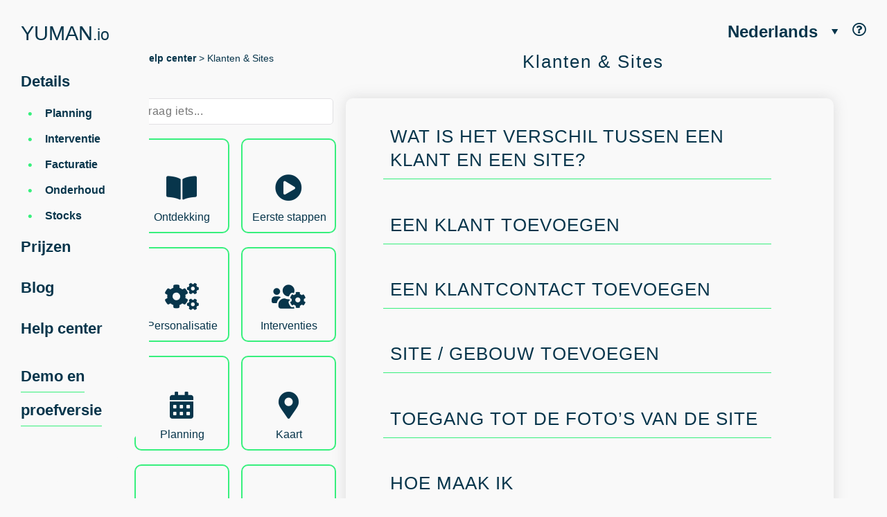

--- FILE ---
content_type: text/html; charset=utf-8
request_url: https://www.yuman.io/nl/topics/8-klanten-sites/
body_size: 32624
content:
<!DOCTYPE html>
<html lang="nl">
  <head>
    <meta charset="utf-8">
      <meta name="robots" content="index, follow">
    <meta name="viewport" content="width=device-width, initial-scale=1.0, shrink-to-fit=no">
    <title>Klanten &amp; Sites</title>
    <meta name="turbolinks-cache-control" content="no-cache">

    <link rel="icon" type="image/x-icon" href="/assets/favicon-385cd16ed336585be51d1989471b9a8d378dcea3b1fc8093acfa6e1219d2280b.ico" />
<link rel="apple-touch-icon" type="image/x-icon" href="/apple-touch-icon.png" />

<link rel="icon" type="image/png" sizes="32x32" href="/assets/favicon/favicon-32x32-726f231fb4220c3f71fa4dcea52e3d8b46d88f8818d1698a8d74b1daff86da56.png">
<link rel="icon" type="image/png" sizes="16x16" href="/assets/favicon/favicon-16x16-29090ecc5b14d8d02adeac111a2cc9426301d24d5e6559a3cd29d52b64386b68.png">
<link rel="manifest" href="/assets/production_manifest-ab600c2b670cd07f5fd0776a346b7529add76767fec4e55a077dfa4d1a5c0cec.webmanifest">
<link rel="mask-icon" href="/assets/favicon/safari-pinned-tab-6c78486b9d9552fc2b1169cf28b6968cc458af4c871f113ae8461fd67c531841.svg" color="#f9f9f9">
<link rel="shortcut icon" href="/assets/favicon-385cd16ed336585be51d1989471b9a8d378dcea3b1fc8093acfa6e1219d2280b.ico">

<meta name="application-name" content="Yuman.io">
<meta name="msapplication-TileColor" content="#38f07d">
<meta name="theme-color" content="#f9f9f9">



    <meta name="csrf-param" content="authenticity_token" />
<meta name="csrf-token" content="V-cyoEnv5TMLlxTdgs4zvTYxpR7YEsLKubb0oH0w-p1LBELZ5_K3FdvEJ-xLeTQCyEeEUDJ6Arfmp0N54oYkDw" />

    <meta name="description" content="Klanten &amp; Sites">

    <!-- Facebook Open Graph data -->
    <meta property="og:title" content="Klanten &amp; Sites" />
    <meta property="og:type" content="website"/>
    <meta property="og:url" content="https://www.yuman.io/nl/topics/8-klanten-sites/" />
    <meta property="og:image" content="https://res.cloudinary.com/goeurope/image/upload/v1546424601/Landing/Illustrations/yuman_social_card.png" />
    <meta property="og:description" content="Klanten &amp; Sites" />
    <meta property="og:site_name" content="Klanten &amp; Sites" />
    <!-- Twitter Card data -->
    <meta name="twitter:card" content="summary_large_image">
    <meta name="twitter:site" content="">
    <meta name="twitter:title" content="Klanten &amp; Sites">
    <meta name="twitter:description" content="Klanten &amp; Sites">
    <meta name="twitter:creator" content="">
    <meta name="twitter:image:src" content="https://res.cloudinary.com/goeurope/image/upload/v1546424601/Landing/Illustrations/yuman_social_card.png">
    <link
      rel="preload"
      href="https://fonts.googleapis.com/css?family=Work+Sans:300,400,500,600&display=swap"
      as="style"
    >
    <link
      rel="stylesheet"
      href="https://fonts.googleapis.com/css?family=Work+Sans:300,400,500,600&display=swap"
    >

    <!-- Global site tag (gtag.js) - Google Analytics -->
<script async src="https://www.googletagmanager.com/gtag/js?id=UA-119421119-1"></script>
<meta name="google-site-verification" content="FZtFpgR6Mkx9AmQZV-bs79pR-saq1PwA7eitan3gOvg" />
<script>
  window.dataLayer = window.dataLayer || [];

  function gtag() {
    dataLayer.push(arguments);
  }
  gtag('js', new Date());

  gtag('config', 'UA-119421119-1');
</script>

  
    <meta name="csrf-param" content="authenticity_token" />
<meta name="csrf-token" content="yD-dv9ShdlqzHci2keCgq8A1oBcUGOvTea7fK1BlNc7U3O3GerwkfGNO-4dYV6cUPkOBWf5wK64mv2jyz9PrXA" />
    <link rel="preconnect" href="https://res.cloudinary.com/goeurope" crossorigin>
    <link rel="preconnect" href="https://www.gstatic.com" crossorigin>


          <link
            rel="alternate"
            hreflang="x-default"
            href="https://www.yuman.io/topics/8-clients-sites/"
          />

        <link
          rel="alternate"
          hreflang="fr"
          href="https://www.yuman.io/topics/8-clients-sites/"
        />


        <link
          rel="alternate"
          hreflang="nl"
          href="https://www.yuman.io/nl/topics/8-klanten-sites/"
        />


        <link
          rel="alternate"
          hreflang="en"
          href="https://www.yuman.io/en/topics/8-clients-sites/"
        />


        <link
          rel="alternate"
          hreflang="es"
          href="https://www.yuman.io/es/topics/8-clientes-sitios/"
        />


        <link
          rel="alternate"
          hreflang="pl"
          href="https://www.yuman.io/pl/topics/8-klienci-i-lokalizacje/"
        />


        <link
          rel="alternate"
          hreflang="de"
          href="https://www.yuman.io/de/topics/8-kunden-standorte/"
        />


        <link
          rel="alternate"
          hreflang="it"
          href="https://www.yuman.io/it/topics/8-clienti-e-siti/"
        />


    <link rel='canonical'  href="https://www.yuman.io/nl/topics/8-klanten-sites/" />


    

    <link rel="stylesheet" href="/assets/layouts/landing/index-fbeda29a4f0ba0defa1202aa943492d03272da90dc0745677ccac11864071869.css" media="all" data-turbolinks-track="reload" />

    <script type="application/ld+json">
  {
    "@context": "https://schema.org",
    "@graph": [
      {
        "@context": "http://schema.org",
        "@type": ["SoftwareApplication", "WebApplication"],
        "name": "Yuman",
        "operatingSystem": "Web",
        "url" : "https://www.yuman.io/",
        "applicationCategory": "BusinessApplication",
        "author": "pmasson@yuman.io",
        "aggregateRating": {
          "@type": "AggregateRating",
          "ratingValue": "4.9",
          "reviewCount": "253"
        }
      },
      {
        "@type": "WebPage",
        "@id": "https://www.yuman.io/nl/topics/8-klanten-sites/",
        "url": "https://www.yuman.io/nl/topics/8-klanten-sites/",
        "name": "Klanten &amp; Sites",
        "isPartOf": {
          "@id": "https://www.yuman.io/#website"
        },
        "primaryImageOfPage": {
          "@id": "https://www.yuman.io/nl/topics/8-klanten-sites/#primaryimage"
        },
        "image": {
          "@id": "https://www.yuman.io/nl/topics/8-klanten-sites/#primaryimage"
        },
        "thumbnailUrl": "https://res.cloudinary.com/goeurope/image/upload/v1546424601/Landing/Illustrations/yuman_social_card.png",
        "datePublished": "2014-06-16T07:22:20+00:00",
        "dateModified": "2018-10-01T14:38:35+00:00",
        "inLanguage": "nl",
        "potentialAction": [
          {
            "@type": "ReadAction",
            "target": [
              "https://www.yuman.io/nl/topics/8-klanten-sites/"
            ]
          }
        ]
      },
      {
        "@type": "ImageObject",
        "inLanguage": "nl",
        "@id": "https://www.yuman.io/nl/topics/8-klanten-sites/#primaryimage",
        "url": "https://res.cloudinary.com/goeurope/image/upload/v1546424601/Landing/Illustrations/yuman_social_card.png",
        "contentUrl": "https://res.cloudinary.com/goeurope/image/upload/v1546424601/Landing/Illustrations/yuman_social_card.png",
        "width": 1200,
        "height": 630,
        "caption": "klanten-amp-sites"
      },
      {
        "@type": "WebSite",
        "@id": "https://www.yuman.io/#website",
        "url": "https://www.yuman.io/",
        "name": "Yuman",
        "description": "",
        "publisher": {
          "@id": "https://www.yuman.io/organization"
        },
        "inLanguage": "nl"
      },
      {
        "@type": "Organization",
        "@id": "https://www.yuman.io/organization",
        "name": "Yuman",
        "url": "https://www.yuman.io/",
        "logo": {
          "@type": "ImageObject",
          "inLanguage": "nl",
          "@id": "https://www.yuman.io/schema/logo/image/",
          "url": "https://res.cloudinary.com/goeurope/image/upload/v1546424601/Landing/Illustrations/yuman_social_card.png",
          "contentUrl": "https://res.cloudinary.com/goeurope/image/upload/v1546424601/Landing/Illustrations/yuman_social_card.png",
          "width": 1200,
          "height": 630,
          "caption": "Yuman"
        },
        "image": {
          "@id": "https://www.yuman.io/schema/logo/image/"
        },
        "sameAs": [
          "https://www.facebook.com/yuman.io/",
          "https://www.linkedin.com/company/yuman-io/",
          "https://www.youtube.com/channel/UC37EJewq0vdH_DQa7mtXE4Q"
        ]
      }
    ]
  }
</script>




  </head>

  <body>
    
<header>
  <nav id="nav-aside">
  <div class="logo-navbar">
    <a href="https://www.yuman.io/nl/">
      YUMAN<span>.io</span>
</a>  </div>

  <ul class="mobile-hide">
    <li id="details" class="shown">
      <a href="https://www.yuman.io/nl/details/">Details</a>

      <ul class="details-submenu">
          <li>
            <a href="https://www.yuman.io/nl/details/1-planning/">Planning</a>
          </li>
          <li>
            <a href="https://www.yuman.io/nl/details/2-interventie/">Interventie</a>
          </li>
          <li>
            <a href="https://www.yuman.io/nl/details/3-facturatie/">Facturatie</a>
          </li>
          <li>
            <a href="https://www.yuman.io/nl/details/4-onderhoud/">Onderhoud</a>
          </li>
          <li>
            <a href="https://www.yuman.io/nl/details/5-stocks/">Stocks</a>
          </li>
      </ul>
    </li>

    <li>
      <a href="https://www.yuman.io/nl/pricing/">Prijzen</a>
    </li>

    <li>
      <a href="https://www.yuman.io/nl/blog/">Blog</a>
    </li>

    <li>
      <a href="https://www.yuman.io/nl/topics/">Help center</a>
    </li>

    <li>
      <a class="underline-green" href="https://www.yuman.io/nl/pricing/?demo=true">Demo en proefversie</a>
    </li>
  </ul>

  <div id="hamburger" class="mobile-display">
    <img
      src="https://www.yuman.io/assets/hamburger_yuman-43093c4230efa995294d4a30db781652ab9c8d74dde5a83e9db591210bdcc7a7.svg"
      id="hamburger-controller"
      data-image="https://www.yuman.io/assets/hamburger_close_yuman-3e61ec590d94799a467c109aeabd9777a3410b0d813a4cad93c379fa540b3353.svg"
      alt="Menu show on mobile">
  </div>
</nav>

<div id="menu-mobile" class="hidden">
  <ul id="mobile-language-selector">
      <li><a href="https://www.yuman.io/topics/8-clients-sites/">FR</a></li>
      <li><a href="https://www.yuman.io/nl/topics/8-klanten-sites/">NL</a></li>
      <li><a href="https://www.yuman.io/en/topics/8-clients-sites/">EN</a></li>
      <li><a href="https://www.yuman.io/es/topics/8-clientes-sitios/">ES</a></li>
      <li><a href="https://www.yuman.io/pl/topics/8-klienci-i-lokalizacje/">PL</a></li>
      <li><a href="https://www.yuman.io/de/topics/8-kunden-standorte/">DE</a></li>
      <li><a href="https://www.yuman.io/it/topics/8-clienti-e-siti/">IT</a></li>
  </ul>

  <div class="flex-center">
    <div class="connection mobile-connection">
        <a rel="nofollow" href="/users/sign_in">Log in</a>
    </div>
  </div>

  <ul class="mobile-menu-links">
    <li>
      <a href="https://www.yuman.io/nl/">Home</a>
    </li>

    <li>
      <a href="https://www.yuman.io/nl/details/">Details</a>
    </li>

    <li>
      <a href="https://www.yuman.io/nl/pricing/">Prijzen</a>
    </li>

    <li>
      <a href="https://www.yuman.io/nl/blog/">Blog</a>
    </li>

    <li>
      <a href="https://www.yuman.io/nl/topics/">Help center</a>
    </li>

    <li>
      <a class="underline-green" href="https://www.yuman.io/nl/pricing/?trial=true">Demo en proefversie</a>
    </li>
  </ul>
</div>


   <ul class="details-right mobile-hide">
  <li>
    <div class="dropdown">
      <a href="https://www.yuman.io/nl/topics/8-klanten-sites/">Nederlands</a>
      <span class="dropdown-arrow">
        <img alt="Languages dropdown arrow" src="/assets/language_arrow-1062711f67b046124b01c36eeecd338a7648453db625401b55890d78e6328050.svg" />
      </span>

      <div class="dropdown-content">

          <a href="https://www.yuman.io/topics/8-clients-sites/">Français</a>
          <br>

          <a href="https://www.yuman.io/en/topics/8-clients-sites/">English</a>
          <br>

          <a href="https://www.yuman.io/es/topics/8-clientes-sitios/">Español</a>
          <br>

          <a href="https://www.yuman.io/pl/topics/8-klienci-i-lokalizacje/">Polski</a>
          <br>

          <a href="https://www.yuman.io/de/topics/8-kunden-standorte/">Deutsch</a>
          <br>

          <a href="https://www.yuman.io/it/topics/8-clienti-e-siti/">Italiano</a>
          <br>
      </div>
    </div>
  </li>
  <li>
    <div class="help">
      <a tooltip="Hulp nodig? Bezoek ons Help Center" tooltip_position="left" href="https://www.yuman.io/nl/topics/">
        <i class="far fa-question-circle"></i>
</a>    </div>
  </li>
</ul>

</header>

<main id="help-page">
  <article>
    <div class="conainer-2-2">
      <div class="fixed-top">
        <div class="navigation-trail">
            <a class="help-back" href="https://www.yuman.io/nl/topics/">Help center</a>
            > Klanten &amp; Sites
        </div>

        <div class="topic-title-above">
          <h1>Klanten &amp; Sites</h1>
        </div>
      </div>
        <div class="topic-question-container">
          <div class="topics-container">
            <div class="search-bar search-bar-small">
              <form action="/nl/questions/search" accept-charset="UTF-8" method="get">
                <input type="hidden" name="locale" id="locale" value="nl" autocomplete="off" />
                <input type="text" name="search" id="search-question" placeholder="Vraag iets..." class="form-control" />
</form>            </div>

            <div class="topic-side-grid landing-style">
                <div class="topic-card-small card-style">
                  <a href="https://www.yuman.io/nl/topics/1-ontdekking/">
                    <div class="topic-icon-small">
                      <i class="fas fa-book-open"></i>
                    </div>
                    <p>Ontdekking</p>
</a>                </div>
                <div class="topic-card-small card-style">
                  <a href="https://www.yuman.io/nl/topics/2-eerste-stappen/">
                    <div class="topic-icon-small">
                      <i class="fas fa-play-circle"></i>
                    </div>
                    <p>Eerste stappen</p>
</a>                </div>
                <div class="topic-card-small card-style">
                  <a href="https://www.yuman.io/nl/topics/3-personalisatie/">
                    <div class="topic-icon-small">
                      <i class="fas fa-cogs"></i>
                    </div>
                    <p>Personalisatie</p>
</a>                </div>
                <div class="topic-card-small card-style">
                  <a href="https://www.yuman.io/nl/topics/4-interventies/">
                    <div class="topic-icon-small">
                      <i class="fas fa-users-cog"></i>
                    </div>
                    <p>Interventies</p>
</a>                </div>
                <div class="topic-card-small card-style">
                  <a href="https://www.yuman.io/nl/topics/5-planning/">
                    <div class="topic-icon-small">
                      <i class="fas fa-calendar-alt"></i>
                    </div>
                    <p>Planning</p>
</a>                </div>
                <div class="topic-card-small card-style">
                  <a href="https://www.yuman.io/nl/topics/6-kaart/">
                    <div class="topic-icon-small">
                      <i class="fas fa-map-marker-alt"></i>
                    </div>
                    <p>Kaart</p>
</a>                </div>
                <div class="topic-card-small card-style">
                  <a href="https://www.yuman.io/nl/topics/7-meldingen/">
                    <div class="topic-icon-small">
                      <i class="fas fa-bell"></i>
                    </div>
                    <p>Meldingen</p>
</a>                </div>
                <div class="topic-card-small card-style">
                  <a href="https://www.yuman.io/nl/topics/8-klanten-sites/">
                    <div class="topic-icon-small">
                      <i class="fas fa-building"></i>
                    </div>
                    <p>Klanten &amp; Sites</p>
</a>                </div>
                <div class="topic-card-small card-style">
                  <a href="https://www.yuman.io/nl/topics/10-producten-voorraden/">
                    <div class="topic-icon-small">
                      <i class="fas fa-toolbox"></i>
                    </div>
                    <p>Producten &amp; Voorraden</p>
</a>                </div>
                <div class="topic-card-small card-style">
                  <a href="https://www.yuman.io/nl/topics/9-uitrusting/">
                    <div class="topic-icon-small">
                      <i class="fas fa-wrench"></i>
                    </div>
                    <p>Uitrusting</p>
</a>                </div>
                <div class="topic-card-small card-style">
                  <a href="https://www.yuman.io/nl/topics/11-offertes/">
                    <div class="topic-icon-small">
                      <i class="fas fa-comments"></i>
                    </div>
                    <p>Offertes</p>
</a>                </div>
                <div class="topic-card-small card-style">
                  <a href="https://www.yuman.io/nl/topics/12-facturatie/">
                    <div class="topic-icon-small">
                      <i class="fas fa-dollar-sign"></i>
                    </div>
                    <p>Facturatie</p>
</a>                </div>
                <div class="topic-card-small card-style">
                  <a href="https://www.yuman.io/nl/topics/13-onderhoud-contracten/">
                    <div class="topic-icon-small">
                      <i class="fas fa-file-alt"></i>
                    </div>
                    <p>Onderhoud &amp; Contracten</p>
</a>                </div>
                <div class="topic-card-small card-style">
                  <a href="https://www.yuman.io/nl/topics/14-templates/">
                    <div class="topic-icon-small">
                      <i class="fas fa-clipboard-list"></i>
                    </div>
                    <p>Templates</p>
</a>                </div>
                <div class="topic-card-small card-style">
                  <a href="https://www.yuman.io/nl/topics/15-kpi/">
                    <div class="topic-icon-small">
                      <i class="fas fa-chart-line"></i>
                    </div>
                    <p>KPI</p>
</a>                </div>
            </div>
          </div>

          <div class="questions-container">
            <div class="question-grid landing-style">
                <div class="question-card-small">
                  <a href="https://www.yuman.io/nl/questions/39-wat-is-het-verschil-tussen-een-klant-en-een-site/">
                    <h3>Wat is het verschil tussen een klant en een site?
</h3>
</a>                </div>
                <div class="question-card-small">
                  <a href="https://www.yuman.io/nl/questions/40-een-klant-toevoegen/">
                    <h3>Een klant toevoegen</h3>
</a>                </div>
                <div class="question-card-small">
                  <a href="https://www.yuman.io/nl/questions/41-een-klantcontact-toevoegen/">
                    <h3>Een klantcontact toevoegen
</h3>
</a>                </div>
                <div class="question-card-small">
                  <a href="https://www.yuman.io/nl/questions/42-site-gebouw-toevoegen/">
                    <h3>Site / gebouw toevoegen</h3>
</a>                </div>
                <div class="question-card-small">
                  <a href="https://www.yuman.io/nl/questions/43-toegang-tot-de-foto-s-van-de-site/">
                    <h3>Toegang tot de foto’s van de site</h3>
</a>                </div>
                <div class="question-card-small">
                  <a href="https://www.yuman.io/nl/questions/123-hoe-maak-ik-activiteitenrapporten-in-cmms/">
                    <h3>Hoe maak ik activiteitenrapporten in CMMS?</h3>
</a>                </div>
                <div class="question-card-small">
                  <a href="https://www.yuman.io/nl/questions/126-het-cmms-gastenportaal/">
                    <h3>Het CMMS gastenportaal</h3>
</a>                </div>
            </div>
          </div>
        </div>
        </div>
    </article>
</main>

<footer>
  <div class="logo-footer">
    <div class="logo-navbar">
      YUMAN<span>.io</span>
    </div>
  </div>

  <address class="footer-el contact">
    <ul class="address">
      <li>Square de Meuûs 35 | 1000 Bruxelles</li>
      <li>7 Rue de Madrid | 75008 Paris</li>
      <li><a href="tel:+32470748101" alt="Call us!">+32 470 74 81 01</a></li>
      <li><a href="mailto:contact@yuman.io" alt="Contact us !">contact@yuman.io</a></li>
    </ul>
  </address>

  <nav class="footer-el intern-infos">
    <ul>
        <li>
          <a class="underline-grey" href="https://www.yuman.io/nl/details/1-planning/">Planning</a>
          </li>
        <li>
          <a class="underline-grey" href="https://www.yuman.io/nl/details/2-interventie/">Interventie</a>
          </li>
        <li>
          <a class="underline-grey" href="https://www.yuman.io/nl/details/3-facturatie/">Facturatie</a>
          </li>
        <li>
          <a class="underline-grey" href="https://www.yuman.io/nl/details/4-onderhoud/">Onderhoud</a>
          </li>
        <li>
          <a class="underline-grey" href="https://www.yuman.io/nl/details/5-stocks/">Stocks</a>
          </li>
    </ul>
  </nav>

  <nav class="footer-el intern-infos">
    <ul>
      <li>
        <a class="underline-grey" href="https://www.yuman.io/nl/pricing/?trial=true">Demo en proefversie</a>
      </li>

      <li>
        <a class="underline-grey" href="https://www.yuman.io/nl/pricing/">Prijzen</a>
      </li>

      <li>
        <a class="underline-grey" href="https://www.yuman.io/nl/blog/">Blog</a>
      </li>

      <li>
        <a class="underline-grey" href="https://www.yuman.io/nl/about/">Over ons</a>
      </li>

      <li>
        <a class="underline-grey" href="https://www.yuman.io/nl/articles/">Middelen</a>
      </li>
    </ul>
  </nav>

  <ul class="footer-el social-icons">
    <li>
      <a title="Link to the Twitter account of Yuman.io" class="hover-grey" target="_blank" rel="noreferrer noopener" href="https://twitter.com/HelloYuman">
        <i class="fab fa-twitter"></i>
</a>    </li>

    <li>
      <a title="Link to the Facebook account of Yuman.io" class="hover-grey" target="_blank" rel="noreferrer noopener" href="https://www.facebook.com/yuman.io/">
        <i class="fab fa-facebook-square"></i>
</a>    </li>

    <li>
      <a title="Link to the LinkedIn account of Yuman.io" class="hover-grey" target="_blank" rel="noreferrer noopener" href="https://www.linkedin.com/company/yuman-io/">
        <i class="fab fa-linkedin"></i>
</a>    </li>

    <li>
      <a title="Link to the LinkedIn account of Yuman.io" class="hover-grey" target="_blank" rel="noreferrer noopener" href="https://www.youtube.com/channel/UC37EJewq0vdH_DQa7mtXE4Q">
        <i class="fab fa-youtube"></i>
</a>    </li>
  </ul>

  <div class="footer-el techs-footer">
    <img
      class="img-tech mobile-hide"
      data-src="https://res.cloudinary.com/goeurope/image/upload/v1546422393/Landing/Illustrations/technologies_yuman.png"
      alt="Illustration of technlogies used for Yuman"
    />
    <img
      class="img-ruby mobile-hide"
      data-src="https://res.cloudinary.com/goeurope/image/upload/v1546422408/Landing/Illustrations/ruby_yuman.png"
      alt="Illustration of Ruby logo"
    />
  </div>
</footer>


  <script type="application/ld+json">
    {
      "@context": "https://schema.org",
      "@type": "FAQPage",
      "about": "Klanten &amp; Sites",
      "mainEntity": [
          {
            "@type": "Question",
            "name": "Een klantcontact toevoegen
",
            "acceptedAnswer": {
              "@type": "Answer",
              "text": "&lt;br&gt;
Om de contactpersonen van uw verschillende klanten te registreren, voegt u ze eenvoudigweg toe (Eigenschappen &gt; Klantencontacten).
&lt;br&gt;
Standaard kunt u de naam, voornaam, telefoon- en e-mailadres toevoegen en de informatie koppelen aan de betreffende klant.
&lt;br&gt;
Maar u kunt ook aangepaste velden toevoegen om de beschikbare informatie aan te vullen.
&lt;br&gt;
Hiermee beschikt u over een actueel klantenbestand, direct toegankelijk vanuit Yuman.
&lt;br&gt;&lt;br&gt;
"
            }
          },
          {
            "@type": "Question",
            "name": "Hoe maak ik activiteitenrapporten in CMMS?",
            "acceptedAnswer": {
              "@type": "Answer",
              "text": "&lt;p&gt;&lt;br&gt;
Yuman CMMS helpt u bij het registreren en invoeren van alle interventies die bij een klant of op een werf worden uitgevoerd. Deze gegevens worden vervolgens samengevat in een PDF-activiteitenrapport dat u naar de klant kunt sturen.
&lt;br&gt;
Ga naar het tabblad Eigenschappen &gt; Cliënten, selecteer de betreffende cliënt en klik op Meer weergeven &gt; Activiteitenrapport. U kunt dan een rapport maken voor één of meerdere vestigingen, de betrokken periode kiezen en de gepresenteerde informatie: 
&lt;br&gt;
&lt;li&gt; tijd doorgebracht in interventie, &lt;/li&gt;
&lt;li&gt; namen van de sprekers, &lt;/li&gt;
&lt;li&gt; preventieve / curatieve verhouding in aantal interventies, &lt;/li&gt;
&lt;li&gt; preventieve / curatieve verhouding als een functie van de bestede tijd, &lt;/li&gt;
&lt;li&gt; eerste doorgang oplossingspercentage, &lt;/li&gt;
&lt;li&gt; dekkingsgraad preventief onderhoud &lt;/li&gt; &lt;/p&gt;
&lt;br&gt;
&lt;p&gt; U kunt aan het activiteitenrapport ook alle werkbonnen en formulieren toevoegen die tijdens de gekozen periode zijn ingevuld.
&lt;br&gt;
Neem contact met ons op om de aanmaak van activiteitenrapporten op uw Yuman-account te activeren. &lt;/p&gt;
&lt;br&gt;&lt;br&gt;"
            }
          },
          {
            "@type": "Question",
            "name": "Toegang tot de foto’s van de site",
            "acceptedAnswer": {
              "@type": "Answer",
              "text": "&lt;br&gt;
Yuman stelt u in staat om foto&#39;s te nemen die in het veld zijn genomen. De foto&#39;s worden automatisch toegevoegd aan de interventie en de site. Ze kunnen ook aan specifieke apparatuur worden bevestigd.
&lt;br&gt;
De fotobibliotheek van de site is toegankelijk via de knop &quot;Foto&#39;s&quot; op elke site.
&lt;br&gt;
Het is zelfs voor apparatuur.
&lt;br&gt;
&lt;img src=&quot;https://res.cloudinary.com/goeurope/image/upload/v1564492355/Blog/phototh%C3%A8que2.png&quot; alt=&quot;photos for site and equipment yuman&quot; /&gt;
&lt;br&gt;&lt;br&gt;"
            }
          },
          {
            "@type": "Question",
            "name": "Wat is het verschil tussen een klant en een site?
",
            "acceptedAnswer": {
              "@type": "Answer",
              "text": "&lt;br&gt;
In Yuman zijn cliënten natuurlijke of rechtspersonen die om een interventie kunnen verzoeken. Aan elke klant kan een rol worden toegewezen: beheerder, vereniging van eigenaars, eigenaar, huurder. U zult dan in staat zijn om de relaties tussen elke speler te creëren.
&lt;br&gt;
Locaties en gebouwen staan in voor de locatie van interventie. Een klant kan dus één of meer sites hebben.
&lt;br&gt;
Bij het creëren van een interventie, associeert u een klant met een site. Als de klant en de site dezelfde contactgegevens hebben, kunt u deze direct overnemen, zonder dat u ze opnieuw hoeft in te voeren.
&lt;br&gt;
&lt;img src=&quot;https://res.cloudinary.com/goeurope/image/upload/v1570194758/Blog/fiche_client.png&quot; alt=&quot;fiche client yuman&quot; /&gt;
&lt;br&gt;&lt;br&gt;"
            }
          },
          {
            "@type": "Question",
            "name": "Site / gebouw toevoegen",
            "acceptedAnswer": {
              "@type": "Answer",
              "text": "&lt;br&gt;
&lt;p&gt; U kunt uw sites en gebouwen toevoegen via de Yuman import interface d.m.v. een Excel / CSV bestand. (Instelligen &gt; Importeer Data)
&lt;br&gt;
&lt;img src=&quot;https://res.cloudinary.com/goeurope/image/upload/v1564491467/Blog/import_de_donn%C3%A9es.png&quot; alt=&quot;yuman data import&quot; /&gt;
&lt;br&gt;
Het is ook mogelijk om handmatig een site toe te voegen: &lt;br/&gt;
-  Door het creëren van een nieuwe klant en de bijbehorende site &lt;br/&gt;&lt;br/&gt; -  Door een site toe te voegen aan een bestaande klant (selecteer de betreffende klant en klik op Toevoegen &gt; Site).
&lt;br&gt; 
&lt;p&gt; U kunt de naam van de site, het adres, een toegewezen technicus toevoegen.... En om u zo goed mogelijk aan te passen aan uw activiteit stelt Yuman u in staat om aangepaste velden toe te voegen aan uw site of gebouw: tekst, selectievakje, datum, nummer (geheel of decimaal) enz.
&lt;br&gt;
Een terrein kan bestaan uit één of meerdere gebouwen en één of meer uitrustingsstukken bevatten.
&lt;br&gt;
Tot slot kunt u de nummering van de sites definiëren aan de hand van de accountvoorkeuren.
&lt;br&gt;
Eenmaal geregistreerd, kunt u uw sites gemakkelijk vinden dankzij onze zoekfunctie: u hoeft alleen maar de eerste letters in te voeren en u heeft toegang tot de informatie met één klik!
&lt;br&gt;&lt;br&gt;
"
            }
          },
          {
            "@type": "Question",
            "name": "Een klant toevoegen",
            "acceptedAnswer": {
              "@type": "Answer",
              "text": "&lt;p&gt;U kunt uw klanten toevoegen via de Yuman import interface met behulp van een Excel / CSV bestand.&lt;/p&gt;
&lt;p&gt;&lt;br /&gt;&lt;img src=&quot;https://res.cloudinary.com/goeurope/image/upload/v1564491467/Blog/import_de_donn%C3%A9es.png&quot; alt=&quot;yuman data import&quot; /&gt;&lt;/p&gt;
&lt;p&gt;Het is ook mogelijk om handmatig een klant toe te voegen:&lt;/p&gt;
&lt;p&gt;&lt;br /&gt;- op het tabblad Eigenschappen &amp;gt; Klanten, knop + klant &lt;br /&gt;&lt;br /&gt;- van de Opdrachten, nieuwe interventie, knop + klant of door het cre&amp;euml;ren van een interventie vanuit de Planning.&lt;/p&gt;
&lt;p&gt;Om het beste bij uw bedrijf te passen, stelt Yuman u in staat om aangepaste velden toe te voegen aan uw klantenadministratie (tekst, selectievakje, datum, nummer (geheel of decimaal).&lt;/p&gt;
&lt;p&gt;Tot slot kunt u de nummering voor klanten defini&amp;euml;ren op basis van de accountvoorkeuren.&lt;/p&gt;
&lt;p&gt;Eenmaal geregistreerd, kunt u uw klanten gemakkelijk vinden dankzij onze zoekfunctie: u hoeft alleen maar de eerste letters in te voeren en u hebt toegang tot deze informatie met &amp;eacute;&amp;eacute;n klik!&lt;/p&gt;
&lt;p&gt;&amp;nbsp;&lt;/p&gt;
&lt;p&gt;&lt;br /&gt;&lt;br /&gt;&lt;/p&gt;"
            }
          },
          {
            "@type": "Question",
            "name": "Het CMMS gastenportaal",
            "acceptedAnswer": {
              "@type": "Answer",
              "text": "&lt;br&gt;
Met Yuman CMMS kunt u toegang creëren voor een gebruiker buiten uw onderhoudsteam: een klant of een aanvrager.
&lt;br&gt;
Zodra het Yuman team het gastenportaal op uw account heeft geactiveerd, kunt u toegang creëren voor elke gebruiker, via het tabblad Gebruikers &gt; Actieve accounts &gt; + Gast. U kunt een wachtwoord aan uw gast toekennen of hem/haar er een laten kiezen.
&lt;br&gt;
Elke gast kan dus inloggen op yuman.io en CMMS-gegevens bekijken met beperkte toegang. 
&lt;br&gt;
&lt;p&gt; De machtigingen zijn als volgt: 
&lt;br&gt;
&lt;li&gt; beperkte weergave van interventies: bevat geen aangepaste velden en interne informatie &lt;/li&gt; 
&lt;li&gt; uitgebreid overzicht van de interventies: de inhoud is dezelfde als voor een Yuman manager &lt;/li&gt; 
&lt;li&gt; citaatweergave &lt;/li&gt; 
&lt;li&gt; factuurweergave &lt;/li&gt; 
&lt;li&gt; zicht op contracten of onderhoudsplannen &lt;/li&gt; &lt;/p&gt;
&lt;br&gt;
&lt;p&gt; De gastgebruiker kan ook service verzoeken aanmaken. Vervolgens vult hij een aanvraagformulier in, dat wordt ontvangen door de beheerder op een vaste lijn of door een technicus op zijn mobiele telefoon. 
&lt;br&gt;
Zodra het verzoek is aanvaard en verwerkt, ontvangt de indiener een kennisgeving om hem/haar daarvan in kennis te stellen. Als het verzoek al is verwerkt of als er een dubbel verzoek is, kan de beheerder het verzoek afwijzen. &lt;/p&gt;
&lt;br&gt;
&lt;img src=&quot;https://res.cloudinary.com/goeurope/image/upload/v1614259465/Help-Center%20-%20Pages%20d%C3%A9tails/126_-_EN_guest_portal.png&quot; alt=&quot;cmms guest portal&quot;/&gt;
&lt;br&gt;&lt;br&gt;"
            }
          }
      ]
    }
  </script>


    <script src="/packs/js/runtime.js" defer="defer"></script>
<script src="/packs/js/landing.js" defer="defer"></script>

  </body>

</html>

--- FILE ---
content_type: text/css
request_url: https://www.yuman.io/assets/layouts/landing/index-fbeda29a4f0ba0defa1202aa943492d03272da90dc0745677ccac11864071869.css
body_size: 25318
content:
/*!
 * Font Awesome Free 5.15.3 by @fontawesome - https://fontawesome.com
 * License - https://fontawesome.com/license/free (Icons: CC BY 4.0, Fonts: SIL OFL 1.1, Code: MIT License)
 */.fa,.fas,.far,.fal,.fad,.fab{-moz-osx-font-smoothing:grayscale;-webkit-font-smoothing:antialiased;display:inline-block;font-style:normal;font-variant:normal;text-rendering:auto;line-height:1}.fa-lg{font-size:1.33333em;line-height:0.75em;vertical-align:-.0667em}.fa-xs{font-size:.75em}.fa-sm{font-size:.875em}.fa-1x{font-size:1em}.fa-2x{font-size:2em}.fa-3x{font-size:3em}.fa-4x{font-size:4em}.fa-5x{font-size:5em}.fa-6x{font-size:6em}.fa-7x{font-size:7em}.fa-8x{font-size:8em}.fa-9x{font-size:9em}.fa-10x{font-size:10em}.fa-fw{text-align:center;width:1.25em}.fa-ul{list-style-type:none;margin-left:2.5em;padding-left:0}.fa-ul>li{position:relative}.fa-li{left:-2em;position:absolute;text-align:center;width:2em;line-height:inherit}.fa-border{border:solid 0.08em #eee;border-radius:.1em;padding:.2em .25em .15em}.fa-pull-left{float:left}.fa-pull-right{float:right}.fa.fa-pull-left,.fas.fa-pull-left,.far.fa-pull-left,.fal.fa-pull-left,.fab.fa-pull-left{margin-right:.3em}.fa.fa-pull-right,.fas.fa-pull-right,.far.fa-pull-right,.fal.fa-pull-right,.fab.fa-pull-right{margin-left:.3em}.fa-spin{-webkit-animation:fa-spin 2s infinite linear;animation:fa-spin 2s infinite linear}.fa-pulse{-webkit-animation:fa-spin 1s infinite steps(8);animation:fa-spin 1s infinite steps(8)}@-webkit-keyframes fa-spin{0%{-webkit-transform:rotate(0deg);transform:rotate(0deg)}100%{-webkit-transform:rotate(360deg);transform:rotate(360deg)}}@keyframes fa-spin{0%{-webkit-transform:rotate(0deg);transform:rotate(0deg)}100%{-webkit-transform:rotate(360deg);transform:rotate(360deg)}}.fa-rotate-90{-ms-filter:"progid:DXImageTransform.Microsoft.BasicImage(rotation=1)";-webkit-transform:rotate(90deg);transform:rotate(90deg)}.fa-rotate-180{-ms-filter:"progid:DXImageTransform.Microsoft.BasicImage(rotation=2)";-webkit-transform:rotate(180deg);transform:rotate(180deg)}.fa-rotate-270{-ms-filter:"progid:DXImageTransform.Microsoft.BasicImage(rotation=3)";-webkit-transform:rotate(270deg);transform:rotate(270deg)}.fa-flip-horizontal{-ms-filter:"progid:DXImageTransform.Microsoft.BasicImage(rotation=0, mirror=1)";-webkit-transform:scale(-1, 1);transform:scale(-1, 1)}.fa-flip-vertical{-ms-filter:"progid:DXImageTransform.Microsoft.BasicImage(rotation=2, mirror=1)";-webkit-transform:scale(1, -1);transform:scale(1, -1)}.fa-flip-both,.fa-flip-horizontal.fa-flip-vertical{-ms-filter:"progid:DXImageTransform.Microsoft.BasicImage(rotation=2, mirror=1)";-webkit-transform:scale(-1, -1);transform:scale(-1, -1)}:root .fa-rotate-90,:root .fa-rotate-180,:root .fa-rotate-270,:root .fa-flip-horizontal,:root .fa-flip-vertical,:root .fa-flip-both{-webkit-filter:none;filter:none}.fa-stack{display:inline-block;height:2em;line-height:2em;position:relative;vertical-align:middle;width:2.5em}.fa-stack-1x,.fa-stack-2x{left:0;position:absolute;text-align:center;width:100%}.fa-stack-1x{line-height:inherit}.fa-stack-2x{font-size:2em}.fa-inverse{color:#fff}.fa-500px:before{content:"\f26e"}.fa-accessible-icon:before{content:"\f368"}.fa-accusoft:before{content:"\f369"}.fa-acquisitions-incorporated:before{content:"\f6af"}.fa-ad:before{content:"\f641"}.fa-address-book:before{content:"\f2b9"}.fa-address-card:before{content:"\f2bb"}.fa-adjust:before{content:"\f042"}.fa-adn:before{content:"\f170"}.fa-adversal:before{content:"\f36a"}.fa-affiliatetheme:before{content:"\f36b"}.fa-air-freshener:before{content:"\f5d0"}.fa-airbnb:before{content:"\f834"}.fa-algolia:before{content:"\f36c"}.fa-align-center:before{content:"\f037"}.fa-align-justify:before{content:"\f039"}.fa-align-left:before{content:"\f036"}.fa-align-right:before{content:"\f038"}.fa-alipay:before{content:"\f642"}.fa-allergies:before{content:"\f461"}.fa-amazon:before{content:"\f270"}.fa-amazon-pay:before{content:"\f42c"}.fa-ambulance:before{content:"\f0f9"}.fa-american-sign-language-interpreting:before{content:"\f2a3"}.fa-amilia:before{content:"\f36d"}.fa-anchor:before{content:"\f13d"}.fa-android:before{content:"\f17b"}.fa-angellist:before{content:"\f209"}.fa-angle-double-down:before{content:"\f103"}.fa-angle-double-left:before{content:"\f100"}.fa-angle-double-right:before{content:"\f101"}.fa-angle-double-up:before{content:"\f102"}.fa-angle-down:before{content:"\f107"}.fa-angle-left:before{content:"\f104"}.fa-angle-right:before{content:"\f105"}.fa-angle-up:before{content:"\f106"}.fa-angry:before{content:"\f556"}.fa-angrycreative:before{content:"\f36e"}.fa-angular:before{content:"\f420"}.fa-ankh:before{content:"\f644"}.fa-app-store:before{content:"\f36f"}.fa-app-store-ios:before{content:"\f370"}.fa-apper:before{content:"\f371"}.fa-apple:before{content:"\f179"}.fa-apple-alt:before{content:"\f5d1"}.fa-apple-pay:before{content:"\f415"}.fa-archive:before{content:"\f187"}.fa-archway:before{content:"\f557"}.fa-arrow-alt-circle-down:before{content:"\f358"}.fa-arrow-alt-circle-left:before{content:"\f359"}.fa-arrow-alt-circle-right:before{content:"\f35a"}.fa-arrow-alt-circle-up:before{content:"\f35b"}.fa-arrow-circle-down:before{content:"\f0ab"}.fa-arrow-circle-left:before{content:"\f0a8"}.fa-arrow-circle-right:before{content:"\f0a9"}.fa-arrow-circle-up:before{content:"\f0aa"}.fa-arrow-down:before{content:"\f063"}.fa-arrow-left:before{content:"\f060"}.fa-arrow-right:before{content:"\f061"}.fa-arrow-up:before{content:"\f062"}.fa-arrows-alt:before{content:"\f0b2"}.fa-arrows-alt-h:before{content:"\f337"}.fa-arrows-alt-v:before{content:"\f338"}.fa-artstation:before{content:"\f77a"}.fa-assistive-listening-systems:before{content:"\f2a2"}.fa-asterisk:before{content:"\f069"}.fa-asymmetrik:before{content:"\f372"}.fa-at:before{content:"\f1fa"}.fa-atlas:before{content:"\f558"}.fa-atlassian:before{content:"\f77b"}.fa-atom:before{content:"\f5d2"}.fa-audible:before{content:"\f373"}.fa-audio-description:before{content:"\f29e"}.fa-autoprefixer:before{content:"\f41c"}.fa-avianex:before{content:"\f374"}.fa-aviato:before{content:"\f421"}.fa-award:before{content:"\f559"}.fa-aws:before{content:"\f375"}.fa-baby:before{content:"\f77c"}.fa-baby-carriage:before{content:"\f77d"}.fa-backspace:before{content:"\f55a"}.fa-backward:before{content:"\f04a"}.fa-bacon:before{content:"\f7e5"}.fa-bacteria:before{content:"\e059"}.fa-bacterium:before{content:"\e05a"}.fa-bahai:before{content:"\f666"}.fa-balance-scale:before{content:"\f24e"}.fa-balance-scale-left:before{content:"\f515"}.fa-balance-scale-right:before{content:"\f516"}.fa-ban:before{content:"\f05e"}.fa-band-aid:before{content:"\f462"}.fa-bandcamp:before{content:"\f2d5"}.fa-barcode:before{content:"\f02a"}.fa-bars:before{content:"\f0c9"}.fa-baseball-ball:before{content:"\f433"}.fa-basketball-ball:before{content:"\f434"}.fa-bath:before{content:"\f2cd"}.fa-battery-empty:before{content:"\f244"}.fa-battery-full:before{content:"\f240"}.fa-battery-half:before{content:"\f242"}.fa-battery-quarter:before{content:"\f243"}.fa-battery-three-quarters:before{content:"\f241"}.fa-battle-net:before{content:"\f835"}.fa-bed:before{content:"\f236"}.fa-beer:before{content:"\f0fc"}.fa-behance:before{content:"\f1b4"}.fa-behance-square:before{content:"\f1b5"}.fa-bell:before{content:"\f0f3"}.fa-bell-slash:before{content:"\f1f6"}.fa-bezier-curve:before{content:"\f55b"}.fa-bible:before{content:"\f647"}.fa-bicycle:before{content:"\f206"}.fa-biking:before{content:"\f84a"}.fa-bimobject:before{content:"\f378"}.fa-binoculars:before{content:"\f1e5"}.fa-biohazard:before{content:"\f780"}.fa-birthday-cake:before{content:"\f1fd"}.fa-bitbucket:before{content:"\f171"}.fa-bitcoin:before{content:"\f379"}.fa-bity:before{content:"\f37a"}.fa-black-tie:before{content:"\f27e"}.fa-blackberry:before{content:"\f37b"}.fa-blender:before{content:"\f517"}.fa-blender-phone:before{content:"\f6b6"}.fa-blind:before{content:"\f29d"}.fa-blog:before{content:"\f781"}.fa-blogger:before{content:"\f37c"}.fa-blogger-b:before{content:"\f37d"}.fa-bluetooth:before{content:"\f293"}.fa-bluetooth-b:before{content:"\f294"}.fa-bold:before{content:"\f032"}.fa-bolt:before{content:"\f0e7"}.fa-bomb:before{content:"\f1e2"}.fa-bone:before{content:"\f5d7"}.fa-bong:before{content:"\f55c"}.fa-book:before{content:"\f02d"}.fa-book-dead:before{content:"\f6b7"}.fa-book-medical:before{content:"\f7e6"}.fa-book-open:before{content:"\f518"}.fa-book-reader:before{content:"\f5da"}.fa-bookmark:before{content:"\f02e"}.fa-bootstrap:before{content:"\f836"}.fa-border-all:before{content:"\f84c"}.fa-border-none:before{content:"\f850"}.fa-border-style:before{content:"\f853"}.fa-bowling-ball:before{content:"\f436"}.fa-box:before{content:"\f466"}.fa-box-open:before{content:"\f49e"}.fa-box-tissue:before{content:"\e05b"}.fa-boxes:before{content:"\f468"}.fa-braille:before{content:"\f2a1"}.fa-brain:before{content:"\f5dc"}.fa-bread-slice:before{content:"\f7ec"}.fa-briefcase:before{content:"\f0b1"}.fa-briefcase-medical:before{content:"\f469"}.fa-broadcast-tower:before{content:"\f519"}.fa-broom:before{content:"\f51a"}.fa-brush:before{content:"\f55d"}.fa-btc:before{content:"\f15a"}.fa-buffer:before{content:"\f837"}.fa-bug:before{content:"\f188"}.fa-building:before{content:"\f1ad"}.fa-bullhorn:before{content:"\f0a1"}.fa-bullseye:before{content:"\f140"}.fa-burn:before{content:"\f46a"}.fa-buromobelexperte:before{content:"\f37f"}.fa-bus:before{content:"\f207"}.fa-bus-alt:before{content:"\f55e"}.fa-business-time:before{content:"\f64a"}.fa-buy-n-large:before{content:"\f8a6"}.fa-buysellads:before{content:"\f20d"}.fa-calculator:before{content:"\f1ec"}.fa-calendar:before{content:"\f133"}.fa-calendar-alt:before{content:"\f073"}.fa-calendar-check:before{content:"\f274"}.fa-calendar-day:before{content:"\f783"}.fa-calendar-minus:before{content:"\f272"}.fa-calendar-plus:before{content:"\f271"}.fa-calendar-times:before{content:"\f273"}.fa-calendar-week:before{content:"\f784"}.fa-camera:before{content:"\f030"}.fa-camera-retro:before{content:"\f083"}.fa-campground:before{content:"\f6bb"}.fa-canadian-maple-leaf:before{content:"\f785"}.fa-candy-cane:before{content:"\f786"}.fa-cannabis:before{content:"\f55f"}.fa-capsules:before{content:"\f46b"}.fa-car:before{content:"\f1b9"}.fa-car-alt:before{content:"\f5de"}.fa-car-battery:before{content:"\f5df"}.fa-car-crash:before{content:"\f5e1"}.fa-car-side:before{content:"\f5e4"}.fa-caravan:before{content:"\f8ff"}.fa-caret-down:before{content:"\f0d7"}.fa-caret-left:before{content:"\f0d9"}.fa-caret-right:before{content:"\f0da"}.fa-caret-square-down:before{content:"\f150"}.fa-caret-square-left:before{content:"\f191"}.fa-caret-square-right:before{content:"\f152"}.fa-caret-square-up:before{content:"\f151"}.fa-caret-up:before{content:"\f0d8"}.fa-carrot:before{content:"\f787"}.fa-cart-arrow-down:before{content:"\f218"}.fa-cart-plus:before{content:"\f217"}.fa-cash-register:before{content:"\f788"}.fa-cat:before{content:"\f6be"}.fa-cc-amazon-pay:before{content:"\f42d"}.fa-cc-amex:before{content:"\f1f3"}.fa-cc-apple-pay:before{content:"\f416"}.fa-cc-diners-club:before{content:"\f24c"}.fa-cc-discover:before{content:"\f1f2"}.fa-cc-jcb:before{content:"\f24b"}.fa-cc-mastercard:before{content:"\f1f1"}.fa-cc-paypal:before{content:"\f1f4"}.fa-cc-stripe:before{content:"\f1f5"}.fa-cc-visa:before{content:"\f1f0"}.fa-centercode:before{content:"\f380"}.fa-centos:before{content:"\f789"}.fa-certificate:before{content:"\f0a3"}.fa-chair:before{content:"\f6c0"}.fa-chalkboard:before{content:"\f51b"}.fa-chalkboard-teacher:before{content:"\f51c"}.fa-charging-station:before{content:"\f5e7"}.fa-chart-area:before{content:"\f1fe"}.fa-chart-bar:before{content:"\f080"}.fa-chart-line:before{content:"\f201"}.fa-chart-pie:before{content:"\f200"}.fa-check:before{content:"\f00c"}.fa-check-circle:before{content:"\f058"}.fa-check-double:before{content:"\f560"}.fa-check-square:before{content:"\f14a"}.fa-cheese:before{content:"\f7ef"}.fa-chess:before{content:"\f439"}.fa-chess-bishop:before{content:"\f43a"}.fa-chess-board:before{content:"\f43c"}.fa-chess-king:before{content:"\f43f"}.fa-chess-knight:before{content:"\f441"}.fa-chess-pawn:before{content:"\f443"}.fa-chess-queen:before{content:"\f445"}.fa-chess-rook:before{content:"\f447"}.fa-chevron-circle-down:before{content:"\f13a"}.fa-chevron-circle-left:before{content:"\f137"}.fa-chevron-circle-right:before{content:"\f138"}.fa-chevron-circle-up:before{content:"\f139"}.fa-chevron-down:before{content:"\f078"}.fa-chevron-left:before{content:"\f053"}.fa-chevron-right:before{content:"\f054"}.fa-chevron-up:before{content:"\f077"}.fa-child:before{content:"\f1ae"}.fa-chrome:before{content:"\f268"}.fa-chromecast:before{content:"\f838"}.fa-church:before{content:"\f51d"}.fa-circle:before{content:"\f111"}.fa-circle-notch:before{content:"\f1ce"}.fa-city:before{content:"\f64f"}.fa-clinic-medical:before{content:"\f7f2"}.fa-clipboard:before{content:"\f328"}.fa-clipboard-check:before{content:"\f46c"}.fa-clipboard-list:before{content:"\f46d"}.fa-clock:before{content:"\f017"}.fa-clone:before{content:"\f24d"}.fa-closed-captioning:before{content:"\f20a"}.fa-cloud:before{content:"\f0c2"}.fa-cloud-download-alt:before{content:"\f381"}.fa-cloud-meatball:before{content:"\f73b"}.fa-cloud-moon:before{content:"\f6c3"}.fa-cloud-moon-rain:before{content:"\f73c"}.fa-cloud-rain:before{content:"\f73d"}.fa-cloud-showers-heavy:before{content:"\f740"}.fa-cloud-sun:before{content:"\f6c4"}.fa-cloud-sun-rain:before{content:"\f743"}.fa-cloud-upload-alt:before{content:"\f382"}.fa-cloudflare:before{content:"\e07d"}.fa-cloudscale:before{content:"\f383"}.fa-cloudsmith:before{content:"\f384"}.fa-cloudversify:before{content:"\f385"}.fa-cocktail:before{content:"\f561"}.fa-code:before{content:"\f121"}.fa-code-branch:before{content:"\f126"}.fa-codepen:before{content:"\f1cb"}.fa-codiepie:before{content:"\f284"}.fa-coffee:before{content:"\f0f4"}.fa-cog:before{content:"\f013"}.fa-cogs:before{content:"\f085"}.fa-coins:before{content:"\f51e"}.fa-columns:before{content:"\f0db"}.fa-comment:before{content:"\f075"}.fa-comment-alt:before{content:"\f27a"}.fa-comment-dollar:before{content:"\f651"}.fa-comment-dots:before{content:"\f4ad"}.fa-comment-medical:before{content:"\f7f5"}.fa-comment-slash:before{content:"\f4b3"}.fa-comments:before{content:"\f086"}.fa-comments-dollar:before{content:"\f653"}.fa-compact-disc:before{content:"\f51f"}.fa-compass:before{content:"\f14e"}.fa-compress:before{content:"\f066"}.fa-compress-alt:before{content:"\f422"}.fa-compress-arrows-alt:before{content:"\f78c"}.fa-concierge-bell:before{content:"\f562"}.fa-confluence:before{content:"\f78d"}.fa-connectdevelop:before{content:"\f20e"}.fa-contao:before{content:"\f26d"}.fa-cookie:before{content:"\f563"}.fa-cookie-bite:before{content:"\f564"}.fa-copy:before{content:"\f0c5"}.fa-copyright:before{content:"\f1f9"}.fa-cotton-bureau:before{content:"\f89e"}.fa-couch:before{content:"\f4b8"}.fa-cpanel:before{content:"\f388"}.fa-creative-commons:before{content:"\f25e"}.fa-creative-commons-by:before{content:"\f4e7"}.fa-creative-commons-nc:before{content:"\f4e8"}.fa-creative-commons-nc-eu:before{content:"\f4e9"}.fa-creative-commons-nc-jp:before{content:"\f4ea"}.fa-creative-commons-nd:before{content:"\f4eb"}.fa-creative-commons-pd:before{content:"\f4ec"}.fa-creative-commons-pd-alt:before{content:"\f4ed"}.fa-creative-commons-remix:before{content:"\f4ee"}.fa-creative-commons-sa:before{content:"\f4ef"}.fa-creative-commons-sampling:before{content:"\f4f0"}.fa-creative-commons-sampling-plus:before{content:"\f4f1"}.fa-creative-commons-share:before{content:"\f4f2"}.fa-creative-commons-zero:before{content:"\f4f3"}.fa-credit-card:before{content:"\f09d"}.fa-critical-role:before{content:"\f6c9"}.fa-crop:before{content:"\f125"}.fa-crop-alt:before{content:"\f565"}.fa-cross:before{content:"\f654"}.fa-crosshairs:before{content:"\f05b"}.fa-crow:before{content:"\f520"}.fa-crown:before{content:"\f521"}.fa-crutch:before{content:"\f7f7"}.fa-css3:before{content:"\f13c"}.fa-css3-alt:before{content:"\f38b"}.fa-cube:before{content:"\f1b2"}.fa-cubes:before{content:"\f1b3"}.fa-cut:before{content:"\f0c4"}.fa-cuttlefish:before{content:"\f38c"}.fa-d-and-d:before{content:"\f38d"}.fa-d-and-d-beyond:before{content:"\f6ca"}.fa-dailymotion:before{content:"\e052"}.fa-dashcube:before{content:"\f210"}.fa-database:before{content:"\f1c0"}.fa-deaf:before{content:"\f2a4"}.fa-deezer:before{content:"\e077"}.fa-delicious:before{content:"\f1a5"}.fa-democrat:before{content:"\f747"}.fa-deploydog:before{content:"\f38e"}.fa-deskpro:before{content:"\f38f"}.fa-desktop:before{content:"\f108"}.fa-dev:before{content:"\f6cc"}.fa-deviantart:before{content:"\f1bd"}.fa-dharmachakra:before{content:"\f655"}.fa-dhl:before{content:"\f790"}.fa-diagnoses:before{content:"\f470"}.fa-diaspora:before{content:"\f791"}.fa-dice:before{content:"\f522"}.fa-dice-d20:before{content:"\f6cf"}.fa-dice-d6:before{content:"\f6d1"}.fa-dice-five:before{content:"\f523"}.fa-dice-four:before{content:"\f524"}.fa-dice-one:before{content:"\f525"}.fa-dice-six:before{content:"\f526"}.fa-dice-three:before{content:"\f527"}.fa-dice-two:before{content:"\f528"}.fa-digg:before{content:"\f1a6"}.fa-digital-ocean:before{content:"\f391"}.fa-digital-tachograph:before{content:"\f566"}.fa-directions:before{content:"\f5eb"}.fa-discord:before{content:"\f392"}.fa-discourse:before{content:"\f393"}.fa-disease:before{content:"\f7fa"}.fa-divide:before{content:"\f529"}.fa-dizzy:before{content:"\f567"}.fa-dna:before{content:"\f471"}.fa-dochub:before{content:"\f394"}.fa-docker:before{content:"\f395"}.fa-dog:before{content:"\f6d3"}.fa-dollar-sign:before{content:"\f155"}.fa-dolly:before{content:"\f472"}.fa-dolly-flatbed:before{content:"\f474"}.fa-donate:before{content:"\f4b9"}.fa-door-closed:before{content:"\f52a"}.fa-door-open:before{content:"\f52b"}.fa-dot-circle:before{content:"\f192"}.fa-dove:before{content:"\f4ba"}.fa-download:before{content:"\f019"}.fa-draft2digital:before{content:"\f396"}.fa-drafting-compass:before{content:"\f568"}.fa-dragon:before{content:"\f6d5"}.fa-draw-polygon:before{content:"\f5ee"}.fa-dribbble:before{content:"\f17d"}.fa-dribbble-square:before{content:"\f397"}.fa-dropbox:before{content:"\f16b"}.fa-drum:before{content:"\f569"}.fa-drum-steelpan:before{content:"\f56a"}.fa-drumstick-bite:before{content:"\f6d7"}.fa-drupal:before{content:"\f1a9"}.fa-dumbbell:before{content:"\f44b"}.fa-dumpster:before{content:"\f793"}.fa-dumpster-fire:before{content:"\f794"}.fa-dungeon:before{content:"\f6d9"}.fa-dyalog:before{content:"\f399"}.fa-earlybirds:before{content:"\f39a"}.fa-ebay:before{content:"\f4f4"}.fa-edge:before{content:"\f282"}.fa-edge-legacy:before{content:"\e078"}.fa-edit:before{content:"\f044"}.fa-egg:before{content:"\f7fb"}.fa-eject:before{content:"\f052"}.fa-elementor:before{content:"\f430"}.fa-ellipsis-h:before{content:"\f141"}.fa-ellipsis-v:before{content:"\f142"}.fa-ello:before{content:"\f5f1"}.fa-ember:before{content:"\f423"}.fa-empire:before{content:"\f1d1"}.fa-envelope:before{content:"\f0e0"}.fa-envelope-open:before{content:"\f2b6"}.fa-envelope-open-text:before{content:"\f658"}.fa-envelope-square:before{content:"\f199"}.fa-envira:before{content:"\f299"}.fa-equals:before{content:"\f52c"}.fa-eraser:before{content:"\f12d"}.fa-erlang:before{content:"\f39d"}.fa-ethereum:before{content:"\f42e"}.fa-ethernet:before{content:"\f796"}.fa-etsy:before{content:"\f2d7"}.fa-euro-sign:before{content:"\f153"}.fa-evernote:before{content:"\f839"}.fa-exchange-alt:before{content:"\f362"}.fa-exclamation:before{content:"\f12a"}.fa-exclamation-circle:before{content:"\f06a"}.fa-exclamation-triangle:before{content:"\f071"}.fa-expand:before{content:"\f065"}.fa-expand-alt:before{content:"\f424"}.fa-expand-arrows-alt:before{content:"\f31e"}.fa-expeditedssl:before{content:"\f23e"}.fa-external-link-alt:before{content:"\f35d"}.fa-external-link-square-alt:before{content:"\f360"}.fa-eye:before{content:"\f06e"}.fa-eye-dropper:before{content:"\f1fb"}.fa-eye-slash:before{content:"\f070"}.fa-facebook:before{content:"\f09a"}.fa-facebook-f:before{content:"\f39e"}.fa-facebook-messenger:before{content:"\f39f"}.fa-facebook-square:before{content:"\f082"}.fa-fan:before{content:"\f863"}.fa-fantasy-flight-games:before{content:"\f6dc"}.fa-fast-backward:before{content:"\f049"}.fa-fast-forward:before{content:"\f050"}.fa-faucet:before{content:"\e005"}.fa-fax:before{content:"\f1ac"}.fa-feather:before{content:"\f52d"}.fa-feather-alt:before{content:"\f56b"}.fa-fedex:before{content:"\f797"}.fa-fedora:before{content:"\f798"}.fa-female:before{content:"\f182"}.fa-fighter-jet:before{content:"\f0fb"}.fa-figma:before{content:"\f799"}.fa-file:before{content:"\f15b"}.fa-file-alt:before{content:"\f15c"}.fa-file-archive:before{content:"\f1c6"}.fa-file-audio:before{content:"\f1c7"}.fa-file-code:before{content:"\f1c9"}.fa-file-contract:before{content:"\f56c"}.fa-file-csv:before{content:"\f6dd"}.fa-file-download:before{content:"\f56d"}.fa-file-excel:before{content:"\f1c3"}.fa-file-export:before{content:"\f56e"}.fa-file-image:before{content:"\f1c5"}.fa-file-import:before{content:"\f56f"}.fa-file-invoice:before{content:"\f570"}.fa-file-invoice-dollar:before{content:"\f571"}.fa-file-medical:before{content:"\f477"}.fa-file-medical-alt:before{content:"\f478"}.fa-file-pdf:before{content:"\f1c1"}.fa-file-powerpoint:before{content:"\f1c4"}.fa-file-prescription:before{content:"\f572"}.fa-file-signature:before{content:"\f573"}.fa-file-upload:before{content:"\f574"}.fa-file-video:before{content:"\f1c8"}.fa-file-word:before{content:"\f1c2"}.fa-fill:before{content:"\f575"}.fa-fill-drip:before{content:"\f576"}.fa-film:before{content:"\f008"}.fa-filter:before{content:"\f0b0"}.fa-fingerprint:before{content:"\f577"}.fa-fire:before{content:"\f06d"}.fa-fire-alt:before{content:"\f7e4"}.fa-fire-extinguisher:before{content:"\f134"}.fa-firefox:before{content:"\f269"}.fa-firefox-browser:before{content:"\e007"}.fa-first-aid:before{content:"\f479"}.fa-first-order:before{content:"\f2b0"}.fa-first-order-alt:before{content:"\f50a"}.fa-firstdraft:before{content:"\f3a1"}.fa-fish:before{content:"\f578"}.fa-fist-raised:before{content:"\f6de"}.fa-flag:before{content:"\f024"}.fa-flag-checkered:before{content:"\f11e"}.fa-flag-usa:before{content:"\f74d"}.fa-flask:before{content:"\f0c3"}.fa-flickr:before{content:"\f16e"}.fa-flipboard:before{content:"\f44d"}.fa-flushed:before{content:"\f579"}.fa-fly:before{content:"\f417"}.fa-folder:before{content:"\f07b"}.fa-folder-minus:before{content:"\f65d"}.fa-folder-open:before{content:"\f07c"}.fa-folder-plus:before{content:"\f65e"}.fa-font:before{content:"\f031"}.fa-font-awesome:before{content:"\f2b4"}.fa-font-awesome-alt:before{content:"\f35c"}.fa-font-awesome-flag:before{content:"\f425"}.fa-font-awesome-logo-full:before{content:"\f4e6"}.fa-fonticons:before{content:"\f280"}.fa-fonticons-fi:before{content:"\f3a2"}.fa-football-ball:before{content:"\f44e"}.fa-fort-awesome:before{content:"\f286"}.fa-fort-awesome-alt:before{content:"\f3a3"}.fa-forumbee:before{content:"\f211"}.fa-forward:before{content:"\f04e"}.fa-foursquare:before{content:"\f180"}.fa-free-code-camp:before{content:"\f2c5"}.fa-freebsd:before{content:"\f3a4"}.fa-frog:before{content:"\f52e"}.fa-frown:before{content:"\f119"}.fa-frown-open:before{content:"\f57a"}.fa-fulcrum:before{content:"\f50b"}.fa-funnel-dollar:before{content:"\f662"}.fa-futbol:before{content:"\f1e3"}.fa-galactic-republic:before{content:"\f50c"}.fa-galactic-senate:before{content:"\f50d"}.fa-gamepad:before{content:"\f11b"}.fa-gas-pump:before{content:"\f52f"}.fa-gavel:before{content:"\f0e3"}.fa-gem:before{content:"\f3a5"}.fa-genderless:before{content:"\f22d"}.fa-get-pocket:before{content:"\f265"}.fa-gg:before{content:"\f260"}.fa-gg-circle:before{content:"\f261"}.fa-ghost:before{content:"\f6e2"}.fa-gift:before{content:"\f06b"}.fa-gifts:before{content:"\f79c"}.fa-git:before{content:"\f1d3"}.fa-git-alt:before{content:"\f841"}.fa-git-square:before{content:"\f1d2"}.fa-github:before{content:"\f09b"}.fa-github-alt:before{content:"\f113"}.fa-github-square:before{content:"\f092"}.fa-gitkraken:before{content:"\f3a6"}.fa-gitlab:before{content:"\f296"}.fa-gitter:before{content:"\f426"}.fa-glass-cheers:before{content:"\f79f"}.fa-glass-martini:before{content:"\f000"}.fa-glass-martini-alt:before{content:"\f57b"}.fa-glass-whiskey:before{content:"\f7a0"}.fa-glasses:before{content:"\f530"}.fa-glide:before{content:"\f2a5"}.fa-glide-g:before{content:"\f2a6"}.fa-globe:before{content:"\f0ac"}.fa-globe-africa:before{content:"\f57c"}.fa-globe-americas:before{content:"\f57d"}.fa-globe-asia:before{content:"\f57e"}.fa-globe-europe:before{content:"\f7a2"}.fa-gofore:before{content:"\f3a7"}.fa-golf-ball:before{content:"\f450"}.fa-goodreads:before{content:"\f3a8"}.fa-goodreads-g:before{content:"\f3a9"}.fa-google:before{content:"\f1a0"}.fa-google-drive:before{content:"\f3aa"}.fa-google-pay:before{content:"\e079"}.fa-google-play:before{content:"\f3ab"}.fa-google-plus:before{content:"\f2b3"}.fa-google-plus-g:before{content:"\f0d5"}.fa-google-plus-square:before{content:"\f0d4"}.fa-google-wallet:before{content:"\f1ee"}.fa-gopuram:before{content:"\f664"}.fa-graduation-cap:before{content:"\f19d"}.fa-gratipay:before{content:"\f184"}.fa-grav:before{content:"\f2d6"}.fa-greater-than:before{content:"\f531"}.fa-greater-than-equal:before{content:"\f532"}.fa-grimace:before{content:"\f57f"}.fa-grin:before{content:"\f580"}.fa-grin-alt:before{content:"\f581"}.fa-grin-beam:before{content:"\f582"}.fa-grin-beam-sweat:before{content:"\f583"}.fa-grin-hearts:before{content:"\f584"}.fa-grin-squint:before{content:"\f585"}.fa-grin-squint-tears:before{content:"\f586"}.fa-grin-stars:before{content:"\f587"}.fa-grin-tears:before{content:"\f588"}.fa-grin-tongue:before{content:"\f589"}.fa-grin-tongue-squint:before{content:"\f58a"}.fa-grin-tongue-wink:before{content:"\f58b"}.fa-grin-wink:before{content:"\f58c"}.fa-grip-horizontal:before{content:"\f58d"}.fa-grip-lines:before{content:"\f7a4"}.fa-grip-lines-vertical:before{content:"\f7a5"}.fa-grip-vertical:before{content:"\f58e"}.fa-gripfire:before{content:"\f3ac"}.fa-grunt:before{content:"\f3ad"}.fa-guilded:before{content:"\e07e"}.fa-guitar:before{content:"\f7a6"}.fa-gulp:before{content:"\f3ae"}.fa-h-square:before{content:"\f0fd"}.fa-hacker-news:before{content:"\f1d4"}.fa-hacker-news-square:before{content:"\f3af"}.fa-hackerrank:before{content:"\f5f7"}.fa-hamburger:before{content:"\f805"}.fa-hammer:before{content:"\f6e3"}.fa-hamsa:before{content:"\f665"}.fa-hand-holding:before{content:"\f4bd"}.fa-hand-holding-heart:before{content:"\f4be"}.fa-hand-holding-medical:before{content:"\e05c"}.fa-hand-holding-usd:before{content:"\f4c0"}.fa-hand-holding-water:before{content:"\f4c1"}.fa-hand-lizard:before{content:"\f258"}.fa-hand-middle-finger:before{content:"\f806"}.fa-hand-paper:before{content:"\f256"}.fa-hand-peace:before{content:"\f25b"}.fa-hand-point-down:before{content:"\f0a7"}.fa-hand-point-left:before{content:"\f0a5"}.fa-hand-point-right:before{content:"\f0a4"}.fa-hand-point-up:before{content:"\f0a6"}.fa-hand-pointer:before{content:"\f25a"}.fa-hand-rock:before{content:"\f255"}.fa-hand-scissors:before{content:"\f257"}.fa-hand-sparkles:before{content:"\e05d"}.fa-hand-spock:before{content:"\f259"}.fa-hands:before{content:"\f4c2"}.fa-hands-helping:before{content:"\f4c4"}.fa-hands-wash:before{content:"\e05e"}.fa-handshake:before{content:"\f2b5"}.fa-handshake-alt-slash:before{content:"\e05f"}.fa-handshake-slash:before{content:"\e060"}.fa-hanukiah:before{content:"\f6e6"}.fa-hard-hat:before{content:"\f807"}.fa-hashtag:before{content:"\f292"}.fa-hat-cowboy:before{content:"\f8c0"}.fa-hat-cowboy-side:before{content:"\f8c1"}.fa-hat-wizard:before{content:"\f6e8"}.fa-hdd:before{content:"\f0a0"}.fa-head-side-cough:before{content:"\e061"}.fa-head-side-cough-slash:before{content:"\e062"}.fa-head-side-mask:before{content:"\e063"}.fa-head-side-virus:before{content:"\e064"}.fa-heading:before{content:"\f1dc"}.fa-headphones:before{content:"\f025"}.fa-headphones-alt:before{content:"\f58f"}.fa-headset:before{content:"\f590"}.fa-heart:before{content:"\f004"}.fa-heart-broken:before{content:"\f7a9"}.fa-heartbeat:before{content:"\f21e"}.fa-helicopter:before{content:"\f533"}.fa-highlighter:before{content:"\f591"}.fa-hiking:before{content:"\f6ec"}.fa-hippo:before{content:"\f6ed"}.fa-hips:before{content:"\f452"}.fa-hire-a-helper:before{content:"\f3b0"}.fa-history:before{content:"\f1da"}.fa-hive:before{content:"\e07f"}.fa-hockey-puck:before{content:"\f453"}.fa-holly-berry:before{content:"\f7aa"}.fa-home:before{content:"\f015"}.fa-hooli:before{content:"\f427"}.fa-hornbill:before{content:"\f592"}.fa-horse:before{content:"\f6f0"}.fa-horse-head:before{content:"\f7ab"}.fa-hospital:before{content:"\f0f8"}.fa-hospital-alt:before{content:"\f47d"}.fa-hospital-symbol:before{content:"\f47e"}.fa-hospital-user:before{content:"\f80d"}.fa-hot-tub:before{content:"\f593"}.fa-hotdog:before{content:"\f80f"}.fa-hotel:before{content:"\f594"}.fa-hotjar:before{content:"\f3b1"}.fa-hourglass:before{content:"\f254"}.fa-hourglass-end:before{content:"\f253"}.fa-hourglass-half:before{content:"\f252"}.fa-hourglass-start:before{content:"\f251"}.fa-house-damage:before{content:"\f6f1"}.fa-house-user:before{content:"\e065"}.fa-houzz:before{content:"\f27c"}.fa-hryvnia:before{content:"\f6f2"}.fa-html5:before{content:"\f13b"}.fa-hubspot:before{content:"\f3b2"}.fa-i-cursor:before{content:"\f246"}.fa-ice-cream:before{content:"\f810"}.fa-icicles:before{content:"\f7ad"}.fa-icons:before{content:"\f86d"}.fa-id-badge:before{content:"\f2c1"}.fa-id-card:before{content:"\f2c2"}.fa-id-card-alt:before{content:"\f47f"}.fa-ideal:before{content:"\e013"}.fa-igloo:before{content:"\f7ae"}.fa-image:before{content:"\f03e"}.fa-images:before{content:"\f302"}.fa-imdb:before{content:"\f2d8"}.fa-inbox:before{content:"\f01c"}.fa-indent:before{content:"\f03c"}.fa-industry:before{content:"\f275"}.fa-infinity:before{content:"\f534"}.fa-info:before{content:"\f129"}.fa-info-circle:before{content:"\f05a"}.fa-innosoft:before{content:"\e080"}.fa-instagram:before{content:"\f16d"}.fa-instagram-square:before{content:"\e055"}.fa-instalod:before{content:"\e081"}.fa-intercom:before{content:"\f7af"}.fa-internet-explorer:before{content:"\f26b"}.fa-invision:before{content:"\f7b0"}.fa-ioxhost:before{content:"\f208"}.fa-italic:before{content:"\f033"}.fa-itch-io:before{content:"\f83a"}.fa-itunes:before{content:"\f3b4"}.fa-itunes-note:before{content:"\f3b5"}.fa-java:before{content:"\f4e4"}.fa-jedi:before{content:"\f669"}.fa-jedi-order:before{content:"\f50e"}.fa-jenkins:before{content:"\f3b6"}.fa-jira:before{content:"\f7b1"}.fa-joget:before{content:"\f3b7"}.fa-joint:before{content:"\f595"}.fa-joomla:before{content:"\f1aa"}.fa-journal-whills:before{content:"\f66a"}.fa-js:before{content:"\f3b8"}.fa-js-square:before{content:"\f3b9"}.fa-jsfiddle:before{content:"\f1cc"}.fa-kaaba:before{content:"\f66b"}.fa-kaggle:before{content:"\f5fa"}.fa-key:before{content:"\f084"}.fa-keybase:before{content:"\f4f5"}.fa-keyboard:before{content:"\f11c"}.fa-keycdn:before{content:"\f3ba"}.fa-khanda:before{content:"\f66d"}.fa-kickstarter:before{content:"\f3bb"}.fa-kickstarter-k:before{content:"\f3bc"}.fa-kiss:before{content:"\f596"}.fa-kiss-beam:before{content:"\f597"}.fa-kiss-wink-heart:before{content:"\f598"}.fa-kiwi-bird:before{content:"\f535"}.fa-korvue:before{content:"\f42f"}.fa-landmark:before{content:"\f66f"}.fa-language:before{content:"\f1ab"}.fa-laptop:before{content:"\f109"}.fa-laptop-code:before{content:"\f5fc"}.fa-laptop-house:before{content:"\e066"}.fa-laptop-medical:before{content:"\f812"}.fa-laravel:before{content:"\f3bd"}.fa-lastfm:before{content:"\f202"}.fa-lastfm-square:before{content:"\f203"}.fa-laugh:before{content:"\f599"}.fa-laugh-beam:before{content:"\f59a"}.fa-laugh-squint:before{content:"\f59b"}.fa-laugh-wink:before{content:"\f59c"}.fa-layer-group:before{content:"\f5fd"}.fa-leaf:before{content:"\f06c"}.fa-leanpub:before{content:"\f212"}.fa-lemon:before{content:"\f094"}.fa-less:before{content:"\f41d"}.fa-less-than:before{content:"\f536"}.fa-less-than-equal:before{content:"\f537"}.fa-level-down-alt:before{content:"\f3be"}.fa-level-up-alt:before{content:"\f3bf"}.fa-life-ring:before{content:"\f1cd"}.fa-lightbulb:before{content:"\f0eb"}.fa-line:before{content:"\f3c0"}.fa-link:before{content:"\f0c1"}.fa-linkedin:before{content:"\f08c"}.fa-linkedin-in:before{content:"\f0e1"}.fa-linode:before{content:"\f2b8"}.fa-linux:before{content:"\f17c"}.fa-lira-sign:before{content:"\f195"}.fa-list:before{content:"\f03a"}.fa-list-alt:before{content:"\f022"}.fa-list-ol:before{content:"\f0cb"}.fa-list-ul:before{content:"\f0ca"}.fa-location-arrow:before{content:"\f124"}.fa-lock:before{content:"\f023"}.fa-lock-open:before{content:"\f3c1"}.fa-long-arrow-alt-down:before{content:"\f309"}.fa-long-arrow-alt-left:before{content:"\f30a"}.fa-long-arrow-alt-right:before{content:"\f30b"}.fa-long-arrow-alt-up:before{content:"\f30c"}.fa-low-vision:before{content:"\f2a8"}.fa-luggage-cart:before{content:"\f59d"}.fa-lungs:before{content:"\f604"}.fa-lungs-virus:before{content:"\e067"}.fa-lyft:before{content:"\f3c3"}.fa-magento:before{content:"\f3c4"}.fa-magic:before{content:"\f0d0"}.fa-magnet:before{content:"\f076"}.fa-mail-bulk:before{content:"\f674"}.fa-mailchimp:before{content:"\f59e"}.fa-male:before{content:"\f183"}.fa-mandalorian:before{content:"\f50f"}.fa-map:before{content:"\f279"}.fa-map-marked:before{content:"\f59f"}.fa-map-marked-alt:before{content:"\f5a0"}.fa-map-marker:before{content:"\f041"}.fa-map-marker-alt:before{content:"\f3c5"}.fa-map-pin:before{content:"\f276"}.fa-map-signs:before{content:"\f277"}.fa-markdown:before{content:"\f60f"}.fa-marker:before{content:"\f5a1"}.fa-mars:before{content:"\f222"}.fa-mars-double:before{content:"\f227"}.fa-mars-stroke:before{content:"\f229"}.fa-mars-stroke-h:before{content:"\f22b"}.fa-mars-stroke-v:before{content:"\f22a"}.fa-mask:before{content:"\f6fa"}.fa-mastodon:before{content:"\f4f6"}.fa-maxcdn:before{content:"\f136"}.fa-mdb:before{content:"\f8ca"}.fa-medal:before{content:"\f5a2"}.fa-medapps:before{content:"\f3c6"}.fa-medium:before{content:"\f23a"}.fa-medium-m:before{content:"\f3c7"}.fa-medkit:before{content:"\f0fa"}.fa-medrt:before{content:"\f3c8"}.fa-meetup:before{content:"\f2e0"}.fa-megaport:before{content:"\f5a3"}.fa-meh:before{content:"\f11a"}.fa-meh-blank:before{content:"\f5a4"}.fa-meh-rolling-eyes:before{content:"\f5a5"}.fa-memory:before{content:"\f538"}.fa-mendeley:before{content:"\f7b3"}.fa-menorah:before{content:"\f676"}.fa-mercury:before{content:"\f223"}.fa-meteor:before{content:"\f753"}.fa-microblog:before{content:"\e01a"}.fa-microchip:before{content:"\f2db"}.fa-microphone:before{content:"\f130"}.fa-microphone-alt:before{content:"\f3c9"}.fa-microphone-alt-slash:before{content:"\f539"}.fa-microphone-slash:before{content:"\f131"}.fa-microscope:before{content:"\f610"}.fa-microsoft:before{content:"\f3ca"}.fa-minus:before{content:"\f068"}.fa-minus-circle:before{content:"\f056"}.fa-minus-square:before{content:"\f146"}.fa-mitten:before{content:"\f7b5"}.fa-mix:before{content:"\f3cb"}.fa-mixcloud:before{content:"\f289"}.fa-mixer:before{content:"\e056"}.fa-mizuni:before{content:"\f3cc"}.fa-mobile:before{content:"\f10b"}.fa-mobile-alt:before{content:"\f3cd"}.fa-modx:before{content:"\f285"}.fa-monero:before{content:"\f3d0"}.fa-money-bill:before{content:"\f0d6"}.fa-money-bill-alt:before{content:"\f3d1"}.fa-money-bill-wave:before{content:"\f53a"}.fa-money-bill-wave-alt:before{content:"\f53b"}.fa-money-check:before{content:"\f53c"}.fa-money-check-alt:before{content:"\f53d"}.fa-monument:before{content:"\f5a6"}.fa-moon:before{content:"\f186"}.fa-mortar-pestle:before{content:"\f5a7"}.fa-mosque:before{content:"\f678"}.fa-motorcycle:before{content:"\f21c"}.fa-mountain:before{content:"\f6fc"}.fa-mouse:before{content:"\f8cc"}.fa-mouse-pointer:before{content:"\f245"}.fa-mug-hot:before{content:"\f7b6"}.fa-music:before{content:"\f001"}.fa-napster:before{content:"\f3d2"}.fa-neos:before{content:"\f612"}.fa-network-wired:before{content:"\f6ff"}.fa-neuter:before{content:"\f22c"}.fa-newspaper:before{content:"\f1ea"}.fa-nimblr:before{content:"\f5a8"}.fa-node:before{content:"\f419"}.fa-node-js:before{content:"\f3d3"}.fa-not-equal:before{content:"\f53e"}.fa-notes-medical:before{content:"\f481"}.fa-npm:before{content:"\f3d4"}.fa-ns8:before{content:"\f3d5"}.fa-nutritionix:before{content:"\f3d6"}.fa-object-group:before{content:"\f247"}.fa-object-ungroup:before{content:"\f248"}.fa-octopus-deploy:before{content:"\e082"}.fa-odnoklassniki:before{content:"\f263"}.fa-odnoklassniki-square:before{content:"\f264"}.fa-oil-can:before{content:"\f613"}.fa-old-republic:before{content:"\f510"}.fa-om:before{content:"\f679"}.fa-opencart:before{content:"\f23d"}.fa-openid:before{content:"\f19b"}.fa-opera:before{content:"\f26a"}.fa-optin-monster:before{content:"\f23c"}.fa-orcid:before{content:"\f8d2"}.fa-osi:before{content:"\f41a"}.fa-otter:before{content:"\f700"}.fa-outdent:before{content:"\f03b"}.fa-page4:before{content:"\f3d7"}.fa-pagelines:before{content:"\f18c"}.fa-pager:before{content:"\f815"}.fa-paint-brush:before{content:"\f1fc"}.fa-paint-roller:before{content:"\f5aa"}.fa-palette:before{content:"\f53f"}.fa-palfed:before{content:"\f3d8"}.fa-pallet:before{content:"\f482"}.fa-paper-plane:before{content:"\f1d8"}.fa-paperclip:before{content:"\f0c6"}.fa-parachute-box:before{content:"\f4cd"}.fa-paragraph:before{content:"\f1dd"}.fa-parking:before{content:"\f540"}.fa-passport:before{content:"\f5ab"}.fa-pastafarianism:before{content:"\f67b"}.fa-paste:before{content:"\f0ea"}.fa-patreon:before{content:"\f3d9"}.fa-pause:before{content:"\f04c"}.fa-pause-circle:before{content:"\f28b"}.fa-paw:before{content:"\f1b0"}.fa-paypal:before{content:"\f1ed"}.fa-peace:before{content:"\f67c"}.fa-pen:before{content:"\f304"}.fa-pen-alt:before{content:"\f305"}.fa-pen-fancy:before{content:"\f5ac"}.fa-pen-nib:before{content:"\f5ad"}.fa-pen-square:before{content:"\f14b"}.fa-pencil-alt:before{content:"\f303"}.fa-pencil-ruler:before{content:"\f5ae"}.fa-penny-arcade:before{content:"\f704"}.fa-people-arrows:before{content:"\e068"}.fa-people-carry:before{content:"\f4ce"}.fa-pepper-hot:before{content:"\f816"}.fa-perbyte:before{content:"\e083"}.fa-percent:before{content:"\f295"}.fa-percentage:before{content:"\f541"}.fa-periscope:before{content:"\f3da"}.fa-person-booth:before{content:"\f756"}.fa-phabricator:before{content:"\f3db"}.fa-phoenix-framework:before{content:"\f3dc"}.fa-phoenix-squadron:before{content:"\f511"}.fa-phone:before{content:"\f095"}.fa-phone-alt:before{content:"\f879"}.fa-phone-slash:before{content:"\f3dd"}.fa-phone-square:before{content:"\f098"}.fa-phone-square-alt:before{content:"\f87b"}.fa-phone-volume:before{content:"\f2a0"}.fa-photo-video:before{content:"\f87c"}.fa-php:before{content:"\f457"}.fa-pied-piper:before{content:"\f2ae"}.fa-pied-piper-alt:before{content:"\f1a8"}.fa-pied-piper-hat:before{content:"\f4e5"}.fa-pied-piper-pp:before{content:"\f1a7"}.fa-pied-piper-square:before{content:"\e01e"}.fa-piggy-bank:before{content:"\f4d3"}.fa-pills:before{content:"\f484"}.fa-pinterest:before{content:"\f0d2"}.fa-pinterest-p:before{content:"\f231"}.fa-pinterest-square:before{content:"\f0d3"}.fa-pizza-slice:before{content:"\f818"}.fa-place-of-worship:before{content:"\f67f"}.fa-plane:before{content:"\f072"}.fa-plane-arrival:before{content:"\f5af"}.fa-plane-departure:before{content:"\f5b0"}.fa-plane-slash:before{content:"\e069"}.fa-play:before{content:"\f04b"}.fa-play-circle:before{content:"\f144"}.fa-playstation:before{content:"\f3df"}.fa-plug:before{content:"\f1e6"}.fa-plus:before{content:"\f067"}.fa-plus-circle:before{content:"\f055"}.fa-plus-square:before{content:"\f0fe"}.fa-podcast:before{content:"\f2ce"}.fa-poll:before{content:"\f681"}.fa-poll-h:before{content:"\f682"}.fa-poo:before{content:"\f2fe"}.fa-poo-storm:before{content:"\f75a"}.fa-poop:before{content:"\f619"}.fa-portrait:before{content:"\f3e0"}.fa-pound-sign:before{content:"\f154"}.fa-power-off:before{content:"\f011"}.fa-pray:before{content:"\f683"}.fa-praying-hands:before{content:"\f684"}.fa-prescription:before{content:"\f5b1"}.fa-prescription-bottle:before{content:"\f485"}.fa-prescription-bottle-alt:before{content:"\f486"}.fa-print:before{content:"\f02f"}.fa-procedures:before{content:"\f487"}.fa-product-hunt:before{content:"\f288"}.fa-project-diagram:before{content:"\f542"}.fa-pump-medical:before{content:"\e06a"}.fa-pump-soap:before{content:"\e06b"}.fa-pushed:before{content:"\f3e1"}.fa-puzzle-piece:before{content:"\f12e"}.fa-python:before{content:"\f3e2"}.fa-qq:before{content:"\f1d6"}.fa-qrcode:before{content:"\f029"}.fa-question:before{content:"\f128"}.fa-question-circle:before{content:"\f059"}.fa-quidditch:before{content:"\f458"}.fa-quinscape:before{content:"\f459"}.fa-quora:before{content:"\f2c4"}.fa-quote-left:before{content:"\f10d"}.fa-quote-right:before{content:"\f10e"}.fa-quran:before{content:"\f687"}.fa-r-project:before{content:"\f4f7"}.fa-radiation:before{content:"\f7b9"}.fa-radiation-alt:before{content:"\f7ba"}.fa-rainbow:before{content:"\f75b"}.fa-random:before{content:"\f074"}.fa-raspberry-pi:before{content:"\f7bb"}.fa-ravelry:before{content:"\f2d9"}.fa-react:before{content:"\f41b"}.fa-reacteurope:before{content:"\f75d"}.fa-readme:before{content:"\f4d5"}.fa-rebel:before{content:"\f1d0"}.fa-receipt:before{content:"\f543"}.fa-record-vinyl:before{content:"\f8d9"}.fa-recycle:before{content:"\f1b8"}.fa-red-river:before{content:"\f3e3"}.fa-reddit:before{content:"\f1a1"}.fa-reddit-alien:before{content:"\f281"}.fa-reddit-square:before{content:"\f1a2"}.fa-redhat:before{content:"\f7bc"}.fa-redo:before{content:"\f01e"}.fa-redo-alt:before{content:"\f2f9"}.fa-registered:before{content:"\f25d"}.fa-remove-format:before{content:"\f87d"}.fa-renren:before{content:"\f18b"}.fa-reply:before{content:"\f3e5"}.fa-reply-all:before{content:"\f122"}.fa-replyd:before{content:"\f3e6"}.fa-republican:before{content:"\f75e"}.fa-researchgate:before{content:"\f4f8"}.fa-resolving:before{content:"\f3e7"}.fa-restroom:before{content:"\f7bd"}.fa-retweet:before{content:"\f079"}.fa-rev:before{content:"\f5b2"}.fa-ribbon:before{content:"\f4d6"}.fa-ring:before{content:"\f70b"}.fa-road:before{content:"\f018"}.fa-robot:before{content:"\f544"}.fa-rocket:before{content:"\f135"}.fa-rocketchat:before{content:"\f3e8"}.fa-rockrms:before{content:"\f3e9"}.fa-route:before{content:"\f4d7"}.fa-rss:before{content:"\f09e"}.fa-rss-square:before{content:"\f143"}.fa-ruble-sign:before{content:"\f158"}.fa-ruler:before{content:"\f545"}.fa-ruler-combined:before{content:"\f546"}.fa-ruler-horizontal:before{content:"\f547"}.fa-ruler-vertical:before{content:"\f548"}.fa-running:before{content:"\f70c"}.fa-rupee-sign:before{content:"\f156"}.fa-rust:before{content:"\e07a"}.fa-sad-cry:before{content:"\f5b3"}.fa-sad-tear:before{content:"\f5b4"}.fa-safari:before{content:"\f267"}.fa-salesforce:before{content:"\f83b"}.fa-sass:before{content:"\f41e"}.fa-satellite:before{content:"\f7bf"}.fa-satellite-dish:before{content:"\f7c0"}.fa-save:before{content:"\f0c7"}.fa-schlix:before{content:"\f3ea"}.fa-school:before{content:"\f549"}.fa-screwdriver:before{content:"\f54a"}.fa-scribd:before{content:"\f28a"}.fa-scroll:before{content:"\f70e"}.fa-sd-card:before{content:"\f7c2"}.fa-search:before{content:"\f002"}.fa-search-dollar:before{content:"\f688"}.fa-search-location:before{content:"\f689"}.fa-search-minus:before{content:"\f010"}.fa-search-plus:before{content:"\f00e"}.fa-searchengin:before{content:"\f3eb"}.fa-seedling:before{content:"\f4d8"}.fa-sellcast:before{content:"\f2da"}.fa-sellsy:before{content:"\f213"}.fa-server:before{content:"\f233"}.fa-servicestack:before{content:"\f3ec"}.fa-shapes:before{content:"\f61f"}.fa-share:before{content:"\f064"}.fa-share-alt:before{content:"\f1e0"}.fa-share-alt-square:before{content:"\f1e1"}.fa-share-square:before{content:"\f14d"}.fa-shekel-sign:before{content:"\f20b"}.fa-shield-alt:before{content:"\f3ed"}.fa-shield-virus:before{content:"\e06c"}.fa-ship:before{content:"\f21a"}.fa-shipping-fast:before{content:"\f48b"}.fa-shirtsinbulk:before{content:"\f214"}.fa-shoe-prints:before{content:"\f54b"}.fa-shopify:before{content:"\e057"}.fa-shopping-bag:before{content:"\f290"}.fa-shopping-basket:before{content:"\f291"}.fa-shopping-cart:before{content:"\f07a"}.fa-shopware:before{content:"\f5b5"}.fa-shower:before{content:"\f2cc"}.fa-shuttle-van:before{content:"\f5b6"}.fa-sign:before{content:"\f4d9"}.fa-sign-in-alt:before{content:"\f2f6"}.fa-sign-language:before{content:"\f2a7"}.fa-sign-out-alt:before{content:"\f2f5"}.fa-signal:before{content:"\f012"}.fa-signature:before{content:"\f5b7"}.fa-sim-card:before{content:"\f7c4"}.fa-simplybuilt:before{content:"\f215"}.fa-sink:before{content:"\e06d"}.fa-sistrix:before{content:"\f3ee"}.fa-sitemap:before{content:"\f0e8"}.fa-sith:before{content:"\f512"}.fa-skating:before{content:"\f7c5"}.fa-sketch:before{content:"\f7c6"}.fa-skiing:before{content:"\f7c9"}.fa-skiing-nordic:before{content:"\f7ca"}.fa-skull:before{content:"\f54c"}.fa-skull-crossbones:before{content:"\f714"}.fa-skyatlas:before{content:"\f216"}.fa-skype:before{content:"\f17e"}.fa-slack:before{content:"\f198"}.fa-slack-hash:before{content:"\f3ef"}.fa-slash:before{content:"\f715"}.fa-sleigh:before{content:"\f7cc"}.fa-sliders-h:before{content:"\f1de"}.fa-slideshare:before{content:"\f1e7"}.fa-smile:before{content:"\f118"}.fa-smile-beam:before{content:"\f5b8"}.fa-smile-wink:before{content:"\f4da"}.fa-smog:before{content:"\f75f"}.fa-smoking:before{content:"\f48d"}.fa-smoking-ban:before{content:"\f54d"}.fa-sms:before{content:"\f7cd"}.fa-snapchat:before{content:"\f2ab"}.fa-snapchat-ghost:before{content:"\f2ac"}.fa-snapchat-square:before{content:"\f2ad"}.fa-snowboarding:before{content:"\f7ce"}.fa-snowflake:before{content:"\f2dc"}.fa-snowman:before{content:"\f7d0"}.fa-snowplow:before{content:"\f7d2"}.fa-soap:before{content:"\e06e"}.fa-socks:before{content:"\f696"}.fa-solar-panel:before{content:"\f5ba"}.fa-sort:before{content:"\f0dc"}.fa-sort-alpha-down:before{content:"\f15d"}.fa-sort-alpha-down-alt:before{content:"\f881"}.fa-sort-alpha-up:before{content:"\f15e"}.fa-sort-alpha-up-alt:before{content:"\f882"}.fa-sort-amount-down:before{content:"\f160"}.fa-sort-amount-down-alt:before{content:"\f884"}.fa-sort-amount-up:before{content:"\f161"}.fa-sort-amount-up-alt:before{content:"\f885"}.fa-sort-down:before{content:"\f0dd"}.fa-sort-numeric-down:before{content:"\f162"}.fa-sort-numeric-down-alt:before{content:"\f886"}.fa-sort-numeric-up:before{content:"\f163"}.fa-sort-numeric-up-alt:before{content:"\f887"}.fa-sort-up:before{content:"\f0de"}.fa-soundcloud:before{content:"\f1be"}.fa-sourcetree:before{content:"\f7d3"}.fa-spa:before{content:"\f5bb"}.fa-space-shuttle:before{content:"\f197"}.fa-speakap:before{content:"\f3f3"}.fa-speaker-deck:before{content:"\f83c"}.fa-spell-check:before{content:"\f891"}.fa-spider:before{content:"\f717"}.fa-spinner:before{content:"\f110"}.fa-splotch:before{content:"\f5bc"}.fa-spotify:before{content:"\f1bc"}.fa-spray-can:before{content:"\f5bd"}.fa-square:before{content:"\f0c8"}.fa-square-full:before{content:"\f45c"}.fa-square-root-alt:before{content:"\f698"}.fa-squarespace:before{content:"\f5be"}.fa-stack-exchange:before{content:"\f18d"}.fa-stack-overflow:before{content:"\f16c"}.fa-stackpath:before{content:"\f842"}.fa-stamp:before{content:"\f5bf"}.fa-star:before{content:"\f005"}.fa-star-and-crescent:before{content:"\f699"}.fa-star-half:before{content:"\f089"}.fa-star-half-alt:before{content:"\f5c0"}.fa-star-of-david:before{content:"\f69a"}.fa-star-of-life:before{content:"\f621"}.fa-staylinked:before{content:"\f3f5"}.fa-steam:before{content:"\f1b6"}.fa-steam-square:before{content:"\f1b7"}.fa-steam-symbol:before{content:"\f3f6"}.fa-step-backward:before{content:"\f048"}.fa-step-forward:before{content:"\f051"}.fa-stethoscope:before{content:"\f0f1"}.fa-sticker-mule:before{content:"\f3f7"}.fa-sticky-note:before{content:"\f249"}.fa-stop:before{content:"\f04d"}.fa-stop-circle:before{content:"\f28d"}.fa-stopwatch:before{content:"\f2f2"}.fa-stopwatch-20:before{content:"\e06f"}.fa-store:before{content:"\f54e"}.fa-store-alt:before{content:"\f54f"}.fa-store-alt-slash:before{content:"\e070"}.fa-store-slash:before{content:"\e071"}.fa-strava:before{content:"\f428"}.fa-stream:before{content:"\f550"}.fa-street-view:before{content:"\f21d"}.fa-strikethrough:before{content:"\f0cc"}.fa-stripe:before{content:"\f429"}.fa-stripe-s:before{content:"\f42a"}.fa-stroopwafel:before{content:"\f551"}.fa-studiovinari:before{content:"\f3f8"}.fa-stumbleupon:before{content:"\f1a4"}.fa-stumbleupon-circle:before{content:"\f1a3"}.fa-subscript:before{content:"\f12c"}.fa-subway:before{content:"\f239"}.fa-suitcase:before{content:"\f0f2"}.fa-suitcase-rolling:before{content:"\f5c1"}.fa-sun:before{content:"\f185"}.fa-superpowers:before{content:"\f2dd"}.fa-superscript:before{content:"\f12b"}.fa-supple:before{content:"\f3f9"}.fa-surprise:before{content:"\f5c2"}.fa-suse:before{content:"\f7d6"}.fa-swatchbook:before{content:"\f5c3"}.fa-swift:before{content:"\f8e1"}.fa-swimmer:before{content:"\f5c4"}.fa-swimming-pool:before{content:"\f5c5"}.fa-symfony:before{content:"\f83d"}.fa-synagogue:before{content:"\f69b"}.fa-sync:before{content:"\f021"}.fa-sync-alt:before{content:"\f2f1"}.fa-syringe:before{content:"\f48e"}.fa-table:before{content:"\f0ce"}.fa-table-tennis:before{content:"\f45d"}.fa-tablet:before{content:"\f10a"}.fa-tablet-alt:before{content:"\f3fa"}.fa-tablets:before{content:"\f490"}.fa-tachometer-alt:before{content:"\f3fd"}.fa-tag:before{content:"\f02b"}.fa-tags:before{content:"\f02c"}.fa-tape:before{content:"\f4db"}.fa-tasks:before{content:"\f0ae"}.fa-taxi:before{content:"\f1ba"}.fa-teamspeak:before{content:"\f4f9"}.fa-teeth:before{content:"\f62e"}.fa-teeth-open:before{content:"\f62f"}.fa-telegram:before{content:"\f2c6"}.fa-telegram-plane:before{content:"\f3fe"}.fa-temperature-high:before{content:"\f769"}.fa-temperature-low:before{content:"\f76b"}.fa-tencent-weibo:before{content:"\f1d5"}.fa-tenge:before{content:"\f7d7"}.fa-terminal:before{content:"\f120"}.fa-text-height:before{content:"\f034"}.fa-text-width:before{content:"\f035"}.fa-th:before{content:"\f00a"}.fa-th-large:before{content:"\f009"}.fa-th-list:before{content:"\f00b"}.fa-the-red-yeti:before{content:"\f69d"}.fa-theater-masks:before{content:"\f630"}.fa-themeco:before{content:"\f5c6"}.fa-themeisle:before{content:"\f2b2"}.fa-thermometer:before{content:"\f491"}.fa-thermometer-empty:before{content:"\f2cb"}.fa-thermometer-full:before{content:"\f2c7"}.fa-thermometer-half:before{content:"\f2c9"}.fa-thermometer-quarter:before{content:"\f2ca"}.fa-thermometer-three-quarters:before{content:"\f2c8"}.fa-think-peaks:before{content:"\f731"}.fa-thumbs-down:before{content:"\f165"}.fa-thumbs-up:before{content:"\f164"}.fa-thumbtack:before{content:"\f08d"}.fa-ticket-alt:before{content:"\f3ff"}.fa-tiktok:before{content:"\e07b"}.fa-times:before{content:"\f00d"}.fa-times-circle:before{content:"\f057"}.fa-tint:before{content:"\f043"}.fa-tint-slash:before{content:"\f5c7"}.fa-tired:before{content:"\f5c8"}.fa-toggle-off:before{content:"\f204"}.fa-toggle-on:before{content:"\f205"}.fa-toilet:before{content:"\f7d8"}.fa-toilet-paper:before{content:"\f71e"}.fa-toilet-paper-slash:before{content:"\e072"}.fa-toolbox:before{content:"\f552"}.fa-tools:before{content:"\f7d9"}.fa-tooth:before{content:"\f5c9"}.fa-torah:before{content:"\f6a0"}.fa-torii-gate:before{content:"\f6a1"}.fa-tractor:before{content:"\f722"}.fa-trade-federation:before{content:"\f513"}.fa-trademark:before{content:"\f25c"}.fa-traffic-light:before{content:"\f637"}.fa-trailer:before{content:"\e041"}.fa-train:before{content:"\f238"}.fa-tram:before{content:"\f7da"}.fa-transgender:before{content:"\f224"}.fa-transgender-alt:before{content:"\f225"}.fa-trash:before{content:"\f1f8"}.fa-trash-alt:before{content:"\f2ed"}.fa-trash-restore:before{content:"\f829"}.fa-trash-restore-alt:before{content:"\f82a"}.fa-tree:before{content:"\f1bb"}.fa-trello:before{content:"\f181"}.fa-tripadvisor:before{content:"\f262"}.fa-trophy:before{content:"\f091"}.fa-truck:before{content:"\f0d1"}.fa-truck-loading:before{content:"\f4de"}.fa-truck-monster:before{content:"\f63b"}.fa-truck-moving:before{content:"\f4df"}.fa-truck-pickup:before{content:"\f63c"}.fa-tshirt:before{content:"\f553"}.fa-tty:before{content:"\f1e4"}.fa-tumblr:before{content:"\f173"}.fa-tumblr-square:before{content:"\f174"}.fa-tv:before{content:"\f26c"}.fa-twitch:before{content:"\f1e8"}.fa-twitter:before{content:"\f099"}.fa-twitter-square:before{content:"\f081"}.fa-typo3:before{content:"\f42b"}.fa-uber:before{content:"\f402"}.fa-ubuntu:before{content:"\f7df"}.fa-uikit:before{content:"\f403"}.fa-umbraco:before{content:"\f8e8"}.fa-umbrella:before{content:"\f0e9"}.fa-umbrella-beach:before{content:"\f5ca"}.fa-uncharted:before{content:"\e084"}.fa-underline:before{content:"\f0cd"}.fa-undo:before{content:"\f0e2"}.fa-undo-alt:before{content:"\f2ea"}.fa-uniregistry:before{content:"\f404"}.fa-unity:before{content:"\e049"}.fa-universal-access:before{content:"\f29a"}.fa-university:before{content:"\f19c"}.fa-unlink:before{content:"\f127"}.fa-unlock:before{content:"\f09c"}.fa-unlock-alt:before{content:"\f13e"}.fa-unsplash:before{content:"\e07c"}.fa-untappd:before{content:"\f405"}.fa-upload:before{content:"\f093"}.fa-ups:before{content:"\f7e0"}.fa-usb:before{content:"\f287"}.fa-user:before{content:"\f007"}.fa-user-alt:before{content:"\f406"}.fa-user-alt-slash:before{content:"\f4fa"}.fa-user-astronaut:before{content:"\f4fb"}.fa-user-check:before{content:"\f4fc"}.fa-user-circle:before{content:"\f2bd"}.fa-user-clock:before{content:"\f4fd"}.fa-user-cog:before{content:"\f4fe"}.fa-user-edit:before{content:"\f4ff"}.fa-user-friends:before{content:"\f500"}.fa-user-graduate:before{content:"\f501"}.fa-user-injured:before{content:"\f728"}.fa-user-lock:before{content:"\f502"}.fa-user-md:before{content:"\f0f0"}.fa-user-minus:before{content:"\f503"}.fa-user-ninja:before{content:"\f504"}.fa-user-nurse:before{content:"\f82f"}.fa-user-plus:before{content:"\f234"}.fa-user-secret:before{content:"\f21b"}.fa-user-shield:before{content:"\f505"}.fa-user-slash:before{content:"\f506"}.fa-user-tag:before{content:"\f507"}.fa-user-tie:before{content:"\f508"}.fa-user-times:before{content:"\f235"}.fa-users:before{content:"\f0c0"}.fa-users-cog:before{content:"\f509"}.fa-users-slash:before{content:"\e073"}.fa-usps:before{content:"\f7e1"}.fa-ussunnah:before{content:"\f407"}.fa-utensil-spoon:before{content:"\f2e5"}.fa-utensils:before{content:"\f2e7"}.fa-vaadin:before{content:"\f408"}.fa-vector-square:before{content:"\f5cb"}.fa-venus:before{content:"\f221"}.fa-venus-double:before{content:"\f226"}.fa-venus-mars:before{content:"\f228"}.fa-vest:before{content:"\e085"}.fa-vest-patches:before{content:"\e086"}.fa-viacoin:before{content:"\f237"}.fa-viadeo:before{content:"\f2a9"}.fa-viadeo-square:before{content:"\f2aa"}.fa-vial:before{content:"\f492"}.fa-vials:before{content:"\f493"}.fa-viber:before{content:"\f409"}.fa-video:before{content:"\f03d"}.fa-video-slash:before{content:"\f4e2"}.fa-vihara:before{content:"\f6a7"}.fa-vimeo:before{content:"\f40a"}.fa-vimeo-square:before{content:"\f194"}.fa-vimeo-v:before{content:"\f27d"}.fa-vine:before{content:"\f1ca"}.fa-virus:before{content:"\e074"}.fa-virus-slash:before{content:"\e075"}.fa-viruses:before{content:"\e076"}.fa-vk:before{content:"\f189"}.fa-vnv:before{content:"\f40b"}.fa-voicemail:before{content:"\f897"}.fa-volleyball-ball:before{content:"\f45f"}.fa-volume-down:before{content:"\f027"}.fa-volume-mute:before{content:"\f6a9"}.fa-volume-off:before{content:"\f026"}.fa-volume-up:before{content:"\f028"}.fa-vote-yea:before{content:"\f772"}.fa-vr-cardboard:before{content:"\f729"}.fa-vuejs:before{content:"\f41f"}.fa-walking:before{content:"\f554"}.fa-wallet:before{content:"\f555"}.fa-warehouse:before{content:"\f494"}.fa-watchman-monitoring:before{content:"\e087"}.fa-water:before{content:"\f773"}.fa-wave-square:before{content:"\f83e"}.fa-waze:before{content:"\f83f"}.fa-weebly:before{content:"\f5cc"}.fa-weibo:before{content:"\f18a"}.fa-weight:before{content:"\f496"}.fa-weight-hanging:before{content:"\f5cd"}.fa-weixin:before{content:"\f1d7"}.fa-whatsapp:before{content:"\f232"}.fa-whatsapp-square:before{content:"\f40c"}.fa-wheelchair:before{content:"\f193"}.fa-whmcs:before{content:"\f40d"}.fa-wifi:before{content:"\f1eb"}.fa-wikipedia-w:before{content:"\f266"}.fa-wind:before{content:"\f72e"}.fa-window-close:before{content:"\f410"}.fa-window-maximize:before{content:"\f2d0"}.fa-window-minimize:before{content:"\f2d1"}.fa-window-restore:before{content:"\f2d2"}.fa-windows:before{content:"\f17a"}.fa-wine-bottle:before{content:"\f72f"}.fa-wine-glass:before{content:"\f4e3"}.fa-wine-glass-alt:before{content:"\f5ce"}.fa-wix:before{content:"\f5cf"}.fa-wizards-of-the-coast:before{content:"\f730"}.fa-wodu:before{content:"\e088"}.fa-wolf-pack-battalion:before{content:"\f514"}.fa-won-sign:before{content:"\f159"}.fa-wordpress:before{content:"\f19a"}.fa-wordpress-simple:before{content:"\f411"}.fa-wpbeginner:before{content:"\f297"}.fa-wpexplorer:before{content:"\f2de"}.fa-wpforms:before{content:"\f298"}.fa-wpressr:before{content:"\f3e4"}.fa-wrench:before{content:"\f0ad"}.fa-x-ray:before{content:"\f497"}.fa-xbox:before{content:"\f412"}.fa-xing:before{content:"\f168"}.fa-xing-square:before{content:"\f169"}.fa-y-combinator:before{content:"\f23b"}.fa-yahoo:before{content:"\f19e"}.fa-yammer:before{content:"\f840"}.fa-yandex:before{content:"\f413"}.fa-yandex-international:before{content:"\f414"}.fa-yarn:before{content:"\f7e3"}.fa-yelp:before{content:"\f1e9"}.fa-yen-sign:before{content:"\f157"}.fa-yin-yang:before{content:"\f6ad"}.fa-yoast:before{content:"\f2b1"}.fa-youtube:before{content:"\f167"}.fa-youtube-square:before{content:"\f431"}.fa-zhihu:before{content:"\f63f"}.sr-only{border:0;clip:rect(0, 0, 0, 0);height:1px;margin:-1px;overflow:hidden;padding:0;position:absolute;width:1px}.sr-only-focusable:active,.sr-only-focusable:focus{clip:auto;height:auto;margin:0;overflow:visible;position:static;width:auto}@font-face{font-family:'Font Awesome 5 Brands';font-style:normal;font-weight:400;font-display:block;src:url(/assets/fa-brands-400-407a9723fc717c94e287496080d773e18e29c3cac49e2630172343c65c0864a8.eot);src:url(/assets/fa-brands-400-407a9723fc717c94e287496080d773e18e29c3cac49e2630172343c65c0864a8.eot?#iefix) format("embedded-opentype"),url(/assets/fa-brands-400-43c072c16c9ee6d67acdfa6c6d6685ff1e74eb4237b7cc3c1348ab1c108b26af.woff2) format("woff2"),url(/assets/fa-brands-400-aff76e5c986f295d4bc6f8142a78e2a31888b101c2d025db89f79c75f64fd90b.woff) format("woff"),url(/assets/fa-brands-400-06f4d00923ea24697df5df0b92984175991d8bd25776a02d531bb401e393ec42.ttf) format("truetype"),url(/assets/fa-brands-400-679b5a5216bbdf913cc22d6ae44778c1ef975ee387a6c4c5de87e75d19a22232.svg#fontawesome) format("svg")}.fab{font-family:'Font Awesome 5 Brands';font-weight:400}@font-face{font-family:'Font Awesome 5 Free';font-style:normal;font-weight:400;font-display:block;src:url(/assets/fa-regular-400-cf83ffb8cf0023bd439dfdd5d02f1954b6ee027e85897d6cfc5f90bbca9ec1d2.eot);src:url(/assets/fa-regular-400-cf83ffb8cf0023bd439dfdd5d02f1954b6ee027e85897d6cfc5f90bbca9ec1d2.eot?#iefix) format("embedded-opentype"),url(/assets/fa-regular-400-8afc6e5e842baab16010c2ce6fcf48ec4ded8e1579a37c1f1bc027e120d04951.woff2) format("woff2"),url(/assets/fa-regular-400-14c9db4ff87fde08f67b0a69dd594bab6d87174812a0dbd34c59833bfed8cc0e.woff) format("woff"),url(/assets/fa-regular-400-c651b8a67d3193206f622c3c3b0fbca4a2f2727108c4212b52c1e2a2e84c9b31.ttf) format("truetype"),url(/assets/fa-regular-400-2326849b6c3dfa217a0e9ecaec9553c910a4e2987c87315c85073d2b95a484f3.svg#fontawesome) format("svg")}.far{font-family:'Font Awesome 5 Free';font-weight:400}@font-face{font-family:'Font Awesome 5 Free';font-style:normal;font-weight:900;font-display:block;src:url(/assets/fa-solid-900-75a761159ae266c5332a4f266e07a5543712ffb76ee0260b07782195c04dc364.eot);src:url(/assets/fa-solid-900-75a761159ae266c5332a4f266e07a5543712ffb76ee0260b07782195c04dc364.eot?#iefix) format("embedded-opentype"),url(/assets/fa-solid-900-d0b4256abed72481585662971262eabee345c19f837af00d7ce24239d3b40eef.woff2) format("woff2"),url(/assets/fa-solid-900-74edc18b67c487e32f181719fdb347e2e77020744651f446e9acd7bd6821e2e7.woff) format("woff"),url(/assets/fa-solid-900-3d06af1f31cd83ace7a265a014b8fb5dee15770ecac8f7a55555190e627e03c2.ttf) format("truetype"),url(/assets/fa-solid-900-fa498fb2596a5235c5c86d7b68a7fbe76e9855c01af4b0e5ab41c41047c648e0.svg#fontawesome) format("svg")}.fa,.fas{font-family:'Font Awesome 5 Free';font-weight:900}.fa5-text{padding-left:5px}.fa5-text-r{padding-right:5px}:root{--black: #07354B;--lightblack: #b4ced8;--flashgreen: #38F07D;--lightgrey: #F9F9F9;--pinkgrey: #F1E4E8;--amiko: 'Amiko', sans-serif;--comfortaa: 'Comfortaa', sans-serif;--bold: 700;--semibold: 600;--normal: 400;--light: 300;--responsiveenormous: calc(1rem + 5vw);--responsivebig: calc(1rem + 1.8vw);--responsivemiddle: calc(1rem + 1.5vw);--responsiveregular: calc(1rem + 1vw);--responsivenormal: calc(1rem + 0.8vw);--responsivesubtitle: calc(1rem + 0.45vw);--responsivelittle: calc(1rem + 0.3vw);--responsivemini: calc(0.5rem + 0.5vw)}@media all and (max-width: 900px){:root{--responsiveenormous: calc(1rem + 8vw);--responsivebig: calc(1rem + 5vw);--responsivemiddle: calc(1rem + 4vw);--responsiveregular: calc(1rem + 2vw);--responsivenormal: calc(1rem + 1vw);--responsivelittle: calc(1rem + 0.5vw)}}.d-flex{display:flex}.f-column{flex-direction:column}.a-i-center{align-items:center}.j-c-between{justify-content:space-between}.m-2{margin:calc(1em / 3 * 2)}html,body,div,span,applet,object,iframe,h1,h2,h3,h4,h5,h6,p,blockquote,pre,a,abbr,acronym,address,big,cite,code,del,dfn,em,img,ins,kbd,q,s,samp,small,strike,strong,sub,sup,tt,var,b,u,i,center,dl,dt,dd,ol,ul,li,fieldset,form,label,legend,table,caption,tbody,tfoot,thead,tr,th,td,article,aside,canvas,details,embed,figure,figcaption,footer,header,hgroup,menu,nav,output,ruby,section,summary,time,mark,audio,video{margin:0;padding:0;border:0;font-size:100%;font:inherit;vertical-align:baseline}article,aside,details,figcaption,figure,footer,header,hgroup,menu,nav,section{display:block}body{line-height:1}ol,ul{list-style:none}blockquote,q{quotes:none}blockquote:before,blockquote:after,q:before,q:after{content:'';content:none}table{border-collapse:collapse;border-spacing:0}.ql-toolbar{border-bottom:0;border-radius:5px 5px 0 0;border-bottom:0;padding:0 !important}.ql-container{padding-top:0;border-bottom:0;padding-top:0;border-radius:0 0 5px 5px;min-height:75px;height:fit-content !important}.ql-formats{transition:opacity 0.2s}.ql-inactive .ql-formats{opacity:0.2}.ql-editor{font-size:10pt}.ql-size .ql-picker-label[data-value="8pt"]::before,.ql-size .ql-picker-item[data-value="8pt"]::before{content:'8pt' !important}.ql-size .ql-picker-label[data-value="9pt"]::before,.ql-size .ql-picker-item[data-value="9pt"]::before{content:'9pt' !important}.ql-size .ql-picker-label[data-value="10pt"]::before,.ql-size .ql-picker-item[data-value="10pt"]::before{content:'10pt' !important}.ql-size .ql-picker-label[data-value="12pt"]::before,.ql-size .ql-picker-item[data-value="12pt"]::before{content:'12pt' !important}.ql-size .ql-picker-label[data-value="14pt"]::before,.ql-size .ql-picker-item[data-value="14pt"]::before{content:'14pt' !important}.ql-toolbar.ql-snow .ql-formats{padding:8px 14px;border-right:1px solid #ccc;margin-right:0 !important}.ql-toolbar.ql-snow .ql-formats:last-child{border-right:none}.blog-button-container{display:flex;justify-content:center;margin:30px 0;font-size:15px}@media all and (max-width: 900px){.blog-button-container{margin-top:10vh}}.blog-button{position:relative;display:inline-block;padding:10px 20px;border:2.5px solid var(--black);border-radius:50px;text-align:center;transition:0.4s ease;font-weight:600;color:var(--black);background:white;font-size:15px}.blog-button:hover{cursor:pointer;border-color:var(--flashgreen);color:var(--flashgreen)}.blog-button--delete{border:none;color:#f20d00;opacity:0.7;transition:.2s ease;box-sizing:border-box}.blog-button--delete:hover{background-color:transparent;color:#f20d00;border:2px solid #f20d00}.blog-button--delete:hover::after{content:'ATTENTION !';position:absolute;top:5px;left:35%;font-size:7px}.pagination>ul{list-style-type:none !important;display:flex;justify-content:space-between}.pagination>ul li{display:flex;justify-content:center;align-items:center;background:var(--flashgreen);height:1.5em;width:1.5em;border-radius:50%}.pagination>ul li.active{background:transparent;border:2px solid var(--flashgreen)}.pagination>ul li.active a{color:var(--flashgreen) !important}.pagination>ul li a{color:white !important}.blog-post-title{width:50vw;margin:70px auto 50px auto;padding-bottom:30px;text-align:center;font-size:var(--responsivebig);font-weight:700;border-bottom:1.5px solid var(--flashgreen)}@media all and (max-width: 900px){.blog-post-title{width:80vw;margin-top:50px}}.blog-post-publication{width:50vw;margin:50px auto 0 auto;font-family:'Comfortaa', sans-serif;text-align:center;letter-spacing:2px}@media all and (max-width: 900px){.blog-post-publication{margin-bottom:50px}}.blog-post-cover-container{display:grid;grid-template-columns:repeat(12, 1fr)}.blog-post-cover{height:50vh;grid-column:3 / span 10;overflow:hidden;width:100%;border-top-left-radius:20px;border-bottom-left-radius:20px;object-position:center;object-fit:cover;-webkit-object-fit:cover;-moz-object-fit:cover;-o-object-fit:cover}@media all and (max-width: 900px){.blog-post-cover{grid-column:1 / span 12}}.blog-post{grid-column:4 / span 6;margin:50px 0;font-size:1.2em;line-height:1.5}.blog-post h2{margin:50px 0;z-index:0;font-size:var(--responsiveregular);letter-spacing:8px;line-height:1.6;border-bottom:1px solid var(--flashgreen);padding-bottom:20px}.blog-post h3{margin-top:40px;font-size:1.8em;font-weight:600}.blog-post h4{font-size:1.5em}.blog-post p{margin:30px 0}.blog-post img{display:block;max-width:100%;height:auto;margin:0 auto}.blog-post figure{display:flex;flex-direction:column;justify-content:center;align-items:center;margin:100px 0 50px 0}.blog-post figure img{box-shadow:1px 1px 4px #e6e6e6}.blog-post figcaption{margin-top:30px;font-style:italic}@media all and (max-width: 900px){.blog-post{grid-column:2 / span 10;max-width:80vw}}.blog-post a:not(.underline-green){color:#10998e;transition:color .4s ease}.blog-post a:not(.underline-green):hover{color:var(--flashgreen)}.blog-post sup{vertical-align:super;font-size:.6em;font-weight:700;border-bottom:1px solid var(--flashgreen)}.blog-post em{font-style:italic}.blog-post p strong{font-size:1em !important}.blog-post ul,.blog-post ol{list-style-type:initial;padding-left:1.5em;margin:10px 0}.blog-post .blog-intro{font-weight:700;font-size:1.2em;border-left:1px solid var(--flashgreen);padding:0 0 0 40px;margin:50px 0 100px 0}@media all and (max-width: 900px){.blog-post .blog-intro{font-size:1em}}.blog-post .bibliography{line-height:2;counter-reset:section;margin:20px 0 50px 20px;font-size:.8em}.blog-post .bibliography li::before{counter-increment:section;content:counter(section);vertical-align:super;font-size:.6em;font-weight:700;border-bottom:1px solid var(--flashgreen);margin-left:-20px;margin-right:10px}.blog-post-short{position:relative;display:flex;align-items:center;padding:20px;cursor:pointer;box-shadow:1px 1px 4px gainsboro;transition:0.4s ease;margin-bottom:50px;border-radius:5px;background:#F9F9F9;border:1px solid #e5e2e2}.blog-post-short:hover{box-shadow:2px 4px 4px #d2d2d2;transform:translateY(-5px)}.blog-post-short p{margin-top:10px;font-size:var(--responsivemini)}@media all and (max-width: 900px){.blog-post-short p{font-size:var(--responsivelittle)}}@media all and (max-width: 900px){.blog-post-short{margin-top:20px}}.blog-miniature{width:150px;height:150px;object-fit:cover;object-position:center;margin-right:40px;border-radius:5px}@media all and (max-width: 900px){.blog-miniature{display:none}}.blog-form h2{margin-left:0}.grid-3-9{grid-column:3 / span 9 !important}.blog-small-card-container{grid-column:4 / span 7 !important}@media all and (max-width: 900px){.blog-small-card-container{grid-column:2 / span 10 !important}}.grid-4-7{grid-column:4 / span 7 !important}.edit_blog_post .ql-editor p,.edit_blog_post .ql-editor li,.new_blog_post .ql-editor p,.new_blog_post .ql-editor li{font-size:12pt !important;margin-block-start:1em;margin-block-end:1em}@keyframes pulse{0%{box-shadow:0 0 4px 1.6px rgba(255,10,10,0.3)}25%{box-shadow:0 0 4px 0.4px rgba(255,10,10,0.3)}50%{box-shadow:0 0 4px 3px rgba(255,10,10,0.3)}75%{box-shadow:0 0 4px 1.6px rgba(255,10,10,0.3)}100%{box-shadow:0 0 4px 2.4px rgba(255,10,10,0.3)}}@keyframes hide{0%{transform:translateY(0);transform:scale(1)}10%{transform:translateY(10px);transform:scale(1.1)}20%{transform:translateY(0);transform:scale(1)}100%{transform:translateY(-300vh)}}.hide-animation{animation:hide 2s forwards}#newsfeed{position:fixed;top:0;right:0;width:30vw;height:100vh;background:white;box-shadow:5px 0 19px rgba(50,50,50,0.1);transition:.5s ease;z-index:2500}#newsfeed h5{margin:20px 30px 0 30px;overflow:hidden;font-size:var(--responsivenormal);font-weight:lighter;border-bottom:1px solid var(--flashgreen);padding-bottom:10px;margin-bottom:20px}.hide-news{transition:1s ease;width:0 !important;overflow:initial !important;height:100vh}#toggle-newsfeed{position:absolute;top:calc(50vh - 100px);left:-80px;display:flex;align-items:flex-start;justify-content:center;padding-top:15px;height:25px;min-width:120px;transform:rotate(-90deg);border-top-left-radius:20px;border-top-right-radius:20px;font-size:11px;text-transform:uppercase;text-align:center;background-color:white;box-shadow:0px -20px 18px rgba(150,150,150,0.1);cursor:pointer}.notification-alert{position:absolute;top:-4px;right:4px;height:10px;width:10px;box-sizing:border-box;border-radius:10px;background:#ff4545;animation:pulse 2s infinite}#news-feed-container{height:90vh;padding-bottom:30px;z-index:100;overflow:scroll;margin-top:5vh}#news-feed-container a{opacity:1}#news-feed-container a:hover{color:initial}.feed-date{font-size:10px;text-transform:uppercase;margin:10px 10px 10px 25px}.feed--read-all{height:3em;display:flex;justify-content:center;align-items:center;text-align:center;margin:20px;border-radius:5px;color:var(--flashgreen)}.feed--read-all a{padding-bottom:5px;border-bottom:1px solid var(--flashgreen);transition:.3s ease}.feed--read-all a:hover{color:var(--flashgreen) !important}.feed-blog{min-height:200px;padding:0;margin:0 20px 20px 20px;border-radius:10px;box-shadow:0px 2px 45px rgba(50,50,50,0.1)}.blog-preview-image{height:120px;width:100%;background-size:cover;background-position:center;border-top-left-radius:10px;border-top-right-radius:10px;object-fit:cover;object-position:center}.blog-preview-title{position:relative;margin:20px;padding-bottom:10px;border-bottom:1px solid var(--flashgreen);text-align:center;font-size:var(--responsivenormal);line-height:1.2}.blog-preview-content{padding:0 20px 0 20px;font-size:var(--responsivemini);line-height:1.4}.blog-preview-content h1,.blog-preview-content h2,.blog-preview-content h3,.blog-preview-content h4{font-size:1.2em;margin:0;font-family:inherit;font-weight:inherit;text-align:inherit;line-height:inherit;text-transform:inherit;letter-spacing:inherit}.blog-preview-content p,.blog-preview-content .blog-intro{font-size:15px}.read-more{padding:0px 20px 20px 20px;text-align:right;color:var(--flashgreen);font-size:var(--responsivemini)}.read-more a{text-decoration:none}.read-more a:visited{color:var(--flashgreen)}.feed-changelog{position:relative;padding:20px;margin:0 20px 20px 20px;border-radius:10px;box-shadow:0px 2px 45px rgba(50,50,50,0.1)}.feed-changelog p{margin:0;line-height:1.4;font-size:initial;font-size:15px}@media all and (max-width: 900px){#newsfeed{width:70vw}}#help-page section{min-height:max-content;display:grid;grid-template-columns:repeat(12, 1fr);grid-column-gap:2%}#help-page section:last-child{margin-bottom:100px}p{font-weight:initial;font-size:1em}p strong{font-size:1.5em}.help-title{margin-top:12vh;grid-template-columns:repeat(13, 1fr)}.information-help-title{width:50vw;max-height:200px;margin:0 auto;margin-bottom:1vw;font-weight:var(--bold)}.information-help-title h1{letter-spacing:initial;margin:0;font-family:var(--amiko);text-transform:initial;font-weight:var(--bold)}.search-bar{margin:15px;margin:auto;display:flex;justify-content:center}.search-bar .form-control{padding:8px;width:37vw;height:2vw;letter-spacing:0.5px}#search-question{font-size:1em;max-height:50px;font-family:var(--amiko);background-color:#fff;border-radius:5px;border:1px solid #e2e1e4}#search-question:focus{outline:none;border:1px solid var(--flashgreen);background-color:#fff}#search-question .form-control{width:100%}.topic-cards-container{display:grid;grid-template-columns:repeat(12, 1fr)}.topic-grid-3-3{margin-top:1vw;margin-bottom:10vh;position:relative;display:grid;grid-template-columns:repeat(3, 1fr);background-color:var(--background-grey);color:var(--black);justify-self:center}.topic-card{display:flex;position:relative;border-radius:10px;font-size:1em;width:calc(5px + 12vw);height:calc(5px + 12vw);max-width:15vw;max-height:15vw;margin:15px;letter-spacing:0.5px}.topic-card a{width:100%}.topic-card a p{position:absolute;text-align:center;width:97%;max-width:15vw;margin-left:1.5%;margin-right:2.5%;max-height:5vw;bottom:10%}.topic-icon{width:100%;max-height:150px;font-size:2.5em;color:var(--black);position:absolute;text-align:center;top:32%}.card-style{border:2px solid var(--flashgreen);transition:0.3s ease-in-out}.card-style:hover{box-shadow:0px 0px 15px rgba(119,119,121,0.315)}.fixed-top{display:flex;position:static;margin-left:16%;margin-right:6%;justify-content:space-between}.navigation-trail{max-height:150px;width:304px;text-align:left;font-size:var(--responsivemini);margin-bottom:10px;line-height:25px}.help-back{transition:0.3s ease-in-out}.help-back:hover{color:var(--flashgreen)}.topic-back{transition:0.3s ease-in-out}.topic-back:hover{color:var(--flashgreen)}.topic-title-above{height:50px;margin-bottom:2%;text-align:center;font-size:var(--responsivenormal);flex:1;letter-spacing:2px;font-weight:lighter}.topic-title-above h1{font-size:var(--responsivenormal) !important}.conainer-2-2{margin-top:10vh}.back-arrow{height:30px;max-width:350px;position:relative;text-align:left;font-size:0.7em;font-size:var(--responsivemini);display:inline-block;left:20vw}.back-arrow a{transition:0.3s ease-in-out}.back-arrow:hover a{color:var(--flashgreen)}.search-bar-small{margin:0 auto;width:250px}.search-bar-small .form-control{padding:5px;width:calc(15px + 20vw);height:2vw}.topic-question-container{display:flex;margin-bottom:5vw}.topics-container{margin-left:14%;width:25%;min-height:100vh;overflow-y:scroll}.topic-side-grid{display:grid;grid-template-columns:repeat(2, 42%);grid-row:2;grid-gap:20px;margin:20px 0;justify-content:center}.topic-card-small{display:flex;position:relative;border-radius:10px;font-size:13px;max-width:15vw;max-height:15vw;justify-self:center;text-align:center;width:calc(5px + 10vw);height:calc(5px + 10vw)}.topic-card-small a{width:100%;height:100%}.topic-card-small a p{width:95%;margin-left:3%;margin-right:2.5%;position:absolute;text-align:center;align-self:center;bottom:8%}.topic-icon-small{width:100%;max-height:100px;font-size:3em;color:var(--black);position:relative;text-align:center;top:35%}.questions-container{border-radius:10px;box-shadow:0px 0px 20px rgba(119,119,121,0.22);position:relative;width:55%;margin-right:5%;margin-bottom:20px}.question-card-small{padding:10px;margin:0 2vw 3vw 1vw;border-bottom:1px solid var(--flashgreen)}.question-card-small h3{font-size:var(--responsivenormal);font-weight:300;letter-spacing:1px;text-transform:uppercase}.question-grid{margin:4%;padding:0 1vw;width:85%}.question-title{border-bottom:1px solid var(--flashgreen);margin-bottom:1vw}.question-title h1{font-family:var(--amiko);font-size:var(--responsiveregular);font-weight:var(--bold)}.question-answer{text-align:left;font-size:var(--responsivemini);margin-top:2vw}.question-answer img{width:100%}.question-answer em{font-style:italic}@media (max-width: 900px){.information-help-title{font-size:calc(7px + 5vw)}.help-title{max-width:calc(100% - 8vw);margin-right:2vw;margin-left:2vw;margin-top:15vw}.search-bar{width:50vw;justify-content:center;margin-left:9vw}.search-bar #search-question{margin-top:10px;font-size:2.5vw;width:calc(25px + 40vw);max-width:45vw}.topic-cards-container{justify-content:center;align-items:center;width:100%;max-width:95vw;grid-template-columns:repeat(12, 10%);overflow:scroll}.topic-grid-3-3{align-items:center;grid-template-columns:repeat(2, 1fr);justify-content:center;flex-direction:column;margin-bottom:0}.topic-card{font-size:calc(5px + 1vw);margin:5% 10% 5% 5%;width:calc(50px + 16vw);height:calc(50px + 16vw);max-width:30vw;max-height:30vw}.topic-card p{margin:0 auto;width:100% !important;max-width:30vw !important;bottom:20% !important}.topic-icon{top:30% !important}}@media all and (max-width: 900px){.fixed-top{margin-left:5%;width:90%;max-width:90vw;margin-bottom:1%}.fixed-top:after{padding-top:10%;content:''}.topic-title-above{height:8vw;max-height:20vw;margin-top:10vw;width:100%;max-width:50vw;font-size:var(--responsivelittle)}.navigation-trail{width:100%;max-width:24vw;line-height:calc(10px + 2vw);margin-top:5vw;margin-bottom:0;letter-spacing:0.5px}.search-bar-small{max-width:20vw;margin-bottom:1vw;margin-left:7%}.search-bar-small #search-question{max-width:20vw;height:4vw;width:calc(100% - 2vw);margin-top:0;font-size:2vw}.topics-container{margin-left:5vw;margin-right:2vw;max-width:45vw;width:25vw}.topic-side-grid{grid-template-columns:repeat(1, 1fr);width:20vw;max-width:45vw;grid-gap:0;margin:0 auto}.topic-card-small{font-size:1.8vw;margin:5%;width:calc(50px + 25vw);height:calc(50px + 25vw);max-width:20vw;max-height:20vw}.questions-container{width:calc(100% + 4vw);max-width:65vw;margin:0 2vw}.question-grid{width:calc(100% + 4vw);max-width:50vw;margin:2vw;padding:2vw;grid-gap:1%}.question-card-small{padding:0;margin-bottom:10%}.question-card-small h3{font-size:calc(4px + 3vw)}.question-title{font-size:2vw}.question-answer{margin-top:5%;font-size:var(--responsivemini)}}@media (min-width: 950px) and (max-width: 1050px){.topic-cards-container{justify-content:center;align-items:center;width:100%;max-width:100vw;grid-template-columns:repeat(12, 10%)}.topic-grid-3-3{align-items:center;grid-template-columns:repeat(3, 1fr);justify-content:center;flex-direction:column;margin-bottom:5vw}.topic-card{font-size:var(--responsivemini);margin:5% 10% 5% 5%;width:calc(45px + 15vw);height:calc(45px + 15vw);max-width:15vw;max-height:15vw}}@media (min-width: 950px) and (max-width: 1050px){.fixed-top{width:calc(100% - 23vw);max-width:73vw;margin-left:22%;margin-top:5vw;margin-bottom:0}.fixed-top:after{padding-top:5%;content:''}.navigation-trail{width:calc(100% - 57vw);font-size:var(--responsivemini);letter-spacing:0.5px}.topic-title-above{margin-left:2vw}.topics-container{width:calc(20px + 34vw);max-width:20vw;margin-left:20vw;margin-right:0;min-height:100vh;overflow-y:scroll}.search-bar-small{font-size:calc(4px + 1vw);max-width:17vw;margin:0 auto}.search-bar-small #search-question{width:calc(10px + 21vw);max-width:15vw;height:2.5vw}.topic-side-grid{grid-gap:1%;grid-template-columns:repeat(1, 75%);margin-top:7%}.topic-card-small{height:calc(175px - 2vw);width:calc(175px - 2vw);max-width:15vw;max-height:15vw;font-size:var(--responsivemini);margin:0}.questions-container{width:100%;max-width:55vw;margin:0 5%;margin-left:0}.question-grid{grid-gap:0;padding:0;margin:2vw 3vw}.question-card-small{padding:1%;margin-bottom:7%}.question-title{margin-bottom:1vw}.question-answer{font-size:var(--responsivemini);margin-top:1vw}}@media (min-width: 2000px){#help-page section{min-height:min-content;display:grid;grid-template-columns:repeat(12, 6vw);grid-column-gap:2%}.information-help-title{font-size:var(--responsivebig);height:100%;max-height:50vw}.help-title{margin-right:2vw;margin-left:2vw;margin-top:5vw}.search-bar{width:33vw;justify-content:center;margin:0 26.5%}.search-bar #search-question{font-size:calc(4px + 1vw);width:33vw}.topic-cards-container{justify-content:center;align-items:center;width:100%;max-width:100vw;grid-template-columns:repeat(12, 6vw);margin-bottom:5vw;overflow:scroll}.topic-grid-3-3{align-items:center;grid-template-columns:repeat(3, 35%);justify-content:center;flex-direction:column;margin-bottom:5%;grid-gap:1%}.topic-card{font-size:calc(4px + 1vw);width:calc(35px + 10vw);height:calc(35px + 10vw);max-width:15vw;max-height:15vw;border-radius:20px}.card-style{border:3px solid var(--flashgreen)}}@media (min-width: 2000px){.fixed-top{width:calc(100% - 31vw);margin-left:15.5%}.fixed-top:after{padding-top:5%;content:''}.navigation-trail{width:calc(100% - 45vw);font-size:var(--responsivelittle);line-height:2vw;letter-spacing:1px}.topic-title-above{margin-left:0;font-size:var(--responsivenormal)}.topics-container{width:calc(50% + 1vw);margin-left:15vw}.search-bar-small{font-size:calc(4px + 1vw);width:20vw;margin-left:6%}.search-bar-small #search-question{height:10vw;width:21vw}.topic-side-grid{grid-gap:1.5vw;grid-template-columns:repeat(2, 45%)}.topic-card-small{height:calc(8px + 10vw);width:calc(8px + 10vw);max-height:15vw;max-width:15vw;font-size:var(--responsivelittle);border-radius:20px}.questions-container{width:100%;max-width:50vw;margin:0 15vw;margin-left:4%;margin-left:2vw}.question-grid{grid-gap:0;padding:1% 5%}.question-card-small{padding:1%;margin:0 2vw 2vw 0}.question-title h3{padding:1%;font-size:var(--responsiveregular)}.question-answer{margin-top:1vw;font-size:var(--responsivelittle)}}.faq--container{width:70vw;min-height:unset;margin-left:calc(230px + 1%)}.faq--main-title{margin:5vh 0 20px 0}.faq--title{margin-bottom:20px;font-size:1.5em;margin-left:25px;font-weight:600;border-bottom:1px dotted var(--flashgreen);display:inline-block;padding-bottom:5px;position:relative}.faq--title:before{content:'❔';position:absolute;left:-1.3em}.faq--block{cursor:default;background-color:white;border-radius:5px;padding:20px;margin:10px 0;transition:.1s;box-sizing:border-box;line-height:1.5;border:1px solid var(--lightblack);box-shadow:1px 1px 5px rgba(0,0,0,0.1)}.faq--block{box-sizing:border-box}.faq--block:hover{border:1px solid var(--flashgreen)}.faq--contact{margin:30px 0px}@media all and (max-width: 900px){.faq--container{width:95vw;margin:0 auto}.faq--title{margin-left:0}.faq--title:before{display:none}}html{position:relative;min-height:100%;scroll-behavior:smooth}body{height:100%;font-family:var(--amiko);color:var(--black);background-color:var(--lightgrey);line-height:1.3;font-size:1rem}main{scroll-snap-type:mandatory;scroll-snap-points-y:repeat(100vh);scroll-snap-type:y mandatory;overflow:hidden}section{position:relative;min-height:80vh;max-width:100vw;scroll-snap-align:start;display:flex;flex-direction:column;justify-content:center}@media all and (max-width: 900px){section{min-height:100vh}}h1{font-family:var(--amiko);font-size:var(--responsivebig);font-weight:var(--normal)}h2{font-family:var(--comfortaa);font-size:var(--responsivebig);font-weight:400;text-align:left;line-height:1.4;text-transform:uppercase;letter-spacing:12px}h3{font-family:var(--amiko);font-size:var(--responsiveregular);font-weight:var(--bold)}h4{font-family:var(--comfortaa);font-size:var(--responsiveregular);font-weight:var(--bold)}h5,.h5-class{font-family:var(--comfortaa);font-size:var(--responsivenormal);font-weight:var(--bold);letter-spacing:0.2vw;margin:50px 0px}p{font-family:var(--amiko);font-size:1.2em}strong{font-weight:var(--bold)}a{font-weight:var(--semibold);color:var(--black);text-decoration:none}label{text-transform:uppercase}input:not([type='checkbox']):focus,select:focus{outline:none !important;outline-offset:0;-webkit-appearance:none !important}a[disabled=disabled],a:disabled{cursor:not-allowed}@media all and (max-width: 900px){hr{width:50%;margin-top:30px;margin-bottom:30px;color:var(--flashgreen);box-shadow:none}}@keyframes pop-in{0%{opacity:0;transform:translateY(-4rem) scale(0.8)}100%{opacity:1;transform:none}}.animate-pop-in{animation:pop-in 0.6s cubic-bezier(0, 0.9, 0.3, 1.2) forwards;opacity:0}@keyframes fade-slide-down{0%{opacity:0;transform:translateY(4rem)}100%{opacity:1;transform:none}}@keyframes bump{50%{transform:translateY(1rem)}100%{transform:translateY(0rem)}}.animation-bump{animation:bump 3s infinite}@media all and (max-width: 900px){.animation-bump{display:none}}.hidden{display:none !important}.mobile-display{display:none}.txt-center{text-align:center}.pointer{cursor:pointer}.flex-column{display:flex;flex-direction:column;justify-content:center;align-items:center}.flex-btw{display:flex;justify-content:space-between;align-items:center}.flex-row{display:flex;flex-direction:row;justify-content:center;align-items:center}.full-vh{min-height:100vh}.half-vh{min-height:50vh}.third-vh{min-height:33vh}.width40{width:40%}@media all and (max-width: 900px){.mobile-hide{display:none !important}.mobile-display{display:block !important}.hover-grey{font-size:calc(12px + 5vw)}}[tooltip]{position:relative;display:inline-block;cursor:pointer}[tooltip]::before{content:"";position:absolute;top:-6px;left:50%;transform:translateX(-50%);border-width:4px 6px 0 6px;border-style:solid;border-color:white transparent transparent transparent;box-shadow:2px 2px 5px rgba(150,150,150,0.2);z-index:120;opacity:0}[tooltip_position='left']::before{left:-3%;top:50%;margin-left:-12px;transform:translatey(-50%) rotate(-90deg)}[tooltip_position='top']::before{left:50%}[tooltip_position='bottom']::before{top:100%;margin-top:8px;transform:translateX(-50%) translatey(-100%) rotate(-180deg)}[tooltip_position='right']::before{left:100%;top:50%;margin-left:1px;transform:translatey(-50%) rotate(90deg)}[tooltip]::after{content:attr(tooltip);white-space:pre;position:absolute;left:50%;top:-6px;transform:translateX(-50%) translateY(-100%);background:whitesmoke;text-align:center;color:var(--black);font-size:12px;min-width:180px;border-radius:5px;pointer-events:none;padding:4px 4px;z-index:99;opacity:0;box-shadow:2px 2px 5px rgba(150,150,150,0.2);padding:20px;border:0.1px solid rgba(150,150,150,0.3)}[tooltip_position='left']::after{left:0%;top:50%;margin-left:-8px;transform:translateX(-100%) translateY(-50%)}[tooltip_position='top']::after{left:50%}[tooltip_position='bottom']::after{top:100%;margin-top:8px;transform:translateX(-50%) translateY(0%)}[tooltip_position='right']::after{left:100%;top:50%;margin-left:8px;transform:translateX(0%) translateY(-50%)}[tooltip]:hover::after,[tooltip]:hover::before{opacity:1}.text-center{text-align:center}.txt-flashgreen{color:var(--flashgreen)}.underline-green{padding-bottom:10px;border-bottom:1px solid var(--flashgreen);transition:0.4s ease}.underline-green:hover{transition:0.4s ease;color:#10998e;border-bottom:0px solid transparent}.underline-grey{border-bottom:1px solid var(--lightgrey);padding-bottom:10px;transition:0.2s ease}.underline-grey:hover{transition:0.2s ease;border-bottom:2px solid var(--lightgrey)}.hover-grey{font-size:var(--responsivenormal);transition:0.3s ease}.hover-grey:hover{color:var(--pinkgrey)}#gradient-div{position:absolute;top:135vh;right:0;height:250vh;width:30vw;z-index:-1;background:var(--flashgreen);background:-webkit-linear-gradient(to top, #6a5acd, var(--flashgreen));background:linear-gradient(to top, #6a5acd, var(--flashgreen));border-top-left-radius:500px;border-bottom-left-radius:500px}.close{position:absolute;font-size:1.5em;color:var(--lightgrey);transition:0.4s ease}.turbolinks-progress-bar{background-color:#38F07D !important}.landing-navbar{position:absolute;top:0;height:10vh;width:100vw;z-index:1999;align-items:stretch}.landing-navbar ul{padding:0}.landing-navbar li{padding:0px 20px 0px 20px}.landing-navbar a{font-size:1.5em;text-transform:uppercase}.landing-navbar .nav-empty-block{width:20vw}.help{font-size:20px}.dropdown{position:relative;display:flex;justify-content:flex-end;text-align:right;width:20vw}.dropdown:hover .dropdown-content{opacity:1;top:0em;background-color:var(--lightgrey)}.dropdown:hover .dropbtn{text-decoration:underline}.dropdown-arrow{width:50px;display:flex;justify-content:center;align-items:center}.dropdown-content{position:absolute;top:-0.5em;transition:1s ease;opacity:0;min-width:160px;right:50px;z-index:1;margin-top:30px}.dropdown-content a{text-align:right;text-decoration:none;line-height:1.7}.dropdown-content a:hover{border-bottom:3px solid var(--black)}.details-right{position:absolute;display:flex;right:30px;font-size:1.5em;padding-top:30px}.logo-navbar{width:20vw;font-family:var(--comfortaa)}.logo-navbar a{font-size:1.8em;font-weight:var(--normal)}.logo-navbar span{font-size:0.8em;font-weight:var(--light);text-transform:lowercase}@media all and (max-width: 900px){.logo-navbar{margin:5%}}#nav-aside{position:fixed;width:185px;min-height:50vh;min-height:400px;z-index:900;padding:30px 0 50px 30px;border-bottom-right-radius:70% 130px;background-color:var(--lightgrey)}#nav-aside .underline-green{line-height:2.2}#nav-aside ul{margin-top:5vh;font-size:1.4em}#nav-aside ul li{margin-bottom:30px}#details li{opacity:0;transition:.4s ease}.details-submenu{transition:.4s ease;margin-top:15px !important;margin-left:10px;line-height:0.1;height:0;overflow:hidden}.details-submenu a{font-size:0.5em}.details-submenu li::before{color:var(--flashgreen);content:"\2022";font-size:.6em;padding-right:.5em;position:relative;top:.1em}#details.shown{transition:.4s ease;margin-bottom:10px}#details.shown .details-submenu{height:max-content;transition:.4s ease;overflow:visible;padding-top:10px}#details.shown li{opacity:1;transition:.6s ease}#details:hover{transition:.4s ease;margin-bottom:10px}#details:hover .details-submenu{height:max-content;transition:.4s ease;overflow:visible;padding-top:10px}#details:hover li{opacity:1;transition:.6s ease}.origin{position:absolute;top:0;width:100vw;min-height:13vh;display:grid;grid-template-columns:1fr 3fr 1fr;justify-content:center;align-items:center;z-index:2000;color:var(--lightgrey);background-color:var(--flashgreen);text-align:center;transition:1s ease}.origin div{line-height:2.5}.illustration-grid{max-height:10vw}#close-origin{top:40%;right:5vw}h2{margin-top:8vh;margin-left:calc(230px + 1%);z-index:800}@media all and (max-width: 900px){h2{position:initial;letter-spacing:5px}}.title{width:50%}.info-txt{width:40vw;margin-top:4vh;margin-left:calc(230px + 1%)}.main-img{position:absolute;top:20vh;right:2vw;width:30vw;transition:0.4s ease;z-index:100}.screenshot-container{position:absolute;top:40vh;right:5vw;padding:15px;backdrop-filter:blur(10px);-webkit-backdrop-filter:blur(10px);background-color:rgba(255,255,255,0.5);border-radius:5px;box-shadow:0 0 20px 0 #828282}.screenshot{width:30vw;max-width:100%;color:rgba(12,8,8,0);background-color:#EAEAEA}.description{font-size:1.2em;margin:5vh 0 5vh 0;font-weight:var(--normal);line-height:1.5}.description ul{list-style-type:circle;padding-left:20px;margin-top:20px}.discover-more{text-transform:uppercase;padding-bottom:10px;font-size:var(--responsivemini);letter-spacing:10px;line-height:2.5}.arrow{position:absolute;bottom:5vh;left:47vw;width:50px}@media all and (max-width: 900px){.arrow{bottom:20vh}}.fake-click-down{bottom:0;width:50px;bottom:-80px}#welcome{min-height:100vh;justify-content:flex-start}#welcome-text{margin-top:20vh;z-index:300;max-width:calc(100% - 400px)}@media all and (max-width: 900px){#welcome-text{max-width:calc(100% - 100px);margin-top:15vh;margin-bottom:10vh}}.logo{margin:0;text-align:center;font-size:var(--responsivebig);font-weight:var(--normal);animation-delay:0.6s;border-bottom:1px solid var(--flashgreen)}.logo span{font-size:0.7em;font-weight:var(--light)}.baseline{font-size:var(--responsivesubtitle);opacity:0;animation-delay:1s;line-height:1.6em;border-radius:30px;padding:25px}.baseline:hover{transform:translate(10px)}.baseline p{font-size:1em;font-weight:var(--semibold)}.landing-btn{padding:0.5rem 1rem;margin:10px 10px 10px 0px;font-size:1.5em;font-weight:600;color:var(--lightgrey);background:linear-gradient(170.54deg, var(--flashgreen) 21.03%, #11998E 195.4%),var(--flashgreen);border-radius:50px;transition:0.2s ease;text-align:center}.landing-btn:hover{background:var(--flashgreen);transition:0.4s ease}.animation-text{margin:2vh 0px 2vh 0;font-size:var(--responsivelittle);padding:20px;background-color:var(--lightgrey);border-radius:10px;box-shadow:2px 2px 2px rgba(150,150,150,0.5);opacity:0.9;transition:.6s ease}.animation-text:hover{opacity:1;transform:translateY(-10px);transition:.6s ease;cursor:pointer}#yuman-group-img{position:absolute;bottom:5vh;margin:0 auto;height:30vh;transition:1s}@media all and (max-width: 900px), all and (max-height: 900px){#yuman-group-img{display:none}}#little_blank{width:100vw;height:50vh;z-index:500}@media all and (max-width: 900px){#little_blank{display:none}}#green-hill{position:relative;bottom:0;left:0;width:100vw;opacity:0;animation:fade-slide-down 2s .5s forwards;transition:.4s ease}@media all and (max-width: 850px){#green-hill{bottom:0}}@media all and (max-height: 500px){#green-hill{transition:.4s ease;display:none}}@media all and (min-height: 750px){#green-hill{bottom:-5vw}}.welcome-img{position:absolute;left:0;top:0;right:0;bottom:-40px;width:100vw;opacity:0;animation:fade-slide-down 2s .5s forwards;padding:15px;backdrop-filter:blur(10px);-webkit-backdrop-filter:blur(10px);background-color:rgba(255,255,255,0.5);border-radius:5px;box-shadow:0 0 20px 0 #828282}.welcome-img--desktop{right:10vw;left:unset;bottom:0;top:15vh;width:40vw}@media all and (max-width: 500px){.welcome-img--desktop{top:5vh;padding:5px;width:50vw;right:5vw}}.welcome-img--mobile{left:25vw;width:15vw}@media all and (max-width: 500px){.welcome-img--mobile{top:-5vh;left:5vw;padding:5px;width:30vw}}@media all and (max-height: 500px){.welcome-img{transition:.4s ease;display:none}}@media all and (max-width: 500px){.welcome-img{bottom:0}}.hill{filter:drop-shadow(2px 2px 8px rgba(75,75,75,0.1))}#text-hide{position:absolute;bottom:10vh;display:none;flex-direction:column;align-items:center;width:50vw;z-index:1000;text-align:center}#show-more{z-index:600}#badge-section{display:flex;justify-content:flex-end;min-height:40vh}@media all and (max-width: 900px){#badge-section{min-height:35vh}}.uppercase{text-transform:uppercase !important}.badge-title{margin-top:10vh;margin-left:0;z-index:800;text-align:center}.badge-title span{border-bottom:1px solid var(--flashgreen)}#badges{display:flex;flex-direction:row;align-items:center;justify-content:center;min-height:25vh}#badges .badge-container{width:30%;display:flex;justify-content:center}#badges .badge{width:250px}#badges picture{transform-origin:center;transition:.4s ease}@media all and (max-width: 800px){#badges{justify-content:space-around}#badges .badge{width:200px !important}}#communicate{margin-top:5vw}#communicate .main-img{width:20vw;right:5vw}.hint-block{margin-left:calc(230px + 1%);background:linear-gradient(170.54deg, var(--flashgreen) 21.03%, #11998E 195.4%),var(--flashgreen);box-shadow:0 0 5px 3px rgba(0,0,0,0.05);margin-right:150px;padding:40px 5%;border-radius:20px;display:flex;align-items:center;justify-content:space-between}.hint-block img{max-height:200px;max-width:300px}.hint-block .hint-block__link{font-size:2em;color:var(--black);border-bottom:1px solid var(--lightgrey);transition:.2s ease}.hint-block .hint-block__link:hover{transform:translateX(10px)}@media (max-width: 900px){.hint-block{margin:80px auto;width:70%;justify-content:center}.hint-block img{display:none}}#testimonials>h2{font-size:var(--responsivemiddle)}.review-container{width:80vw;margin-left:calc(223px + 1%);margin-top:4vh;margin-bottom:4vh;padding-bottom:100px;display:grid;grid-template-columns:repeat(2, 30vw);grid-gap:3vw}@media all and (max-width: 500px){.review-container{grid-template-columns:repeat(1, 86vw);margin-left:calc(16px + 1%);padding-top:55px}}@media all and (min-width: 700px) and (max-width: 900px){.review-container{grid-template-columns:repeat(2, 44vw);margin-left:calc(25px + 1%);width:91vw;padding-top:55px}}.review-box{border:1px solid #38f07e46;background-color:var(--lightgrey);padding:2vw 2vw 1vw 2vw;position:relative;border-radius:5px;display:flex;flex-direction:column;justify-content:space-between;align-items:center}.review-box p{font-size:1em;line-height:1.5em;letter-spacing:1px}@media all and (min-width: 2300px){.review-box p{font-size:var(--responsivelittle)}}.review-box h5{font-size:var(--responsivemini);margin:30px 0px 0px 0px}@media all and (min-width: 2300px){.review-box h5{font-size:var(--responsivelittle)}}@media all and (max-width: 500px){.review-box{width:76vw;padding:5vw;font-size:var(--responsivemini)}}@media all and (min-width: 700px) and (max-width: 900px){.review-box{padding:3vw}}.testimonial-quotes-big{quotes:"“" "”"}.testimonial-quotes-big:before{content:open-quote;font-size:10vw;color:var(--flashgreen);font-family:var(--comfortaa);position:absolute;right:29vw;top:0;height:5vw !important}@media all and (max-width: 500px){.testimonial-quotes-big:before{font-size:7rem;right:83vw;top:0}}@media all and (min-width: 700px) and (max-width: 900px){.testimonial-quotes-big:before{font-size:8rem;right:42vw}}@media all and (min-width: 2300px){.testimonial-quotes-big:before{font-size:10rem}}.testimonial-quotes-big:after{content:close-quote;font-size:10vw;color:var(--flashgreen);font-family:var(--comfortaa);position:absolute;left:29vw;bottom:calc(51px + 6vw);height:5vw !important}@media all and (max-width: 500px){.testimonial-quotes-big:after{font-size:7rem;left:83vw;bottom:42vw}}@media all and (min-width: 700px) and (max-width: 900px){.testimonial-quotes-big:after{font-size:8rem;left:42vw;bottom:22vw}}@media all and (min-width: 2300px){.testimonial-quotes-big:after{font-size:10rem;bottom:3vw;left:29.5vw}}.logo-bottom{width:150px;position:relative;margin-top:40px}#showcase-div{padding-bottom:100px}#showcase-div .main-img{top:50vh;width:25vw}#showcase-div h5{width:45vw;margin:30px 0 30px calc(230px + 1%);text-align:center}@media all and (max-width: 900px){#showcase-div h5{margin:0;width:96%;padding:2%;margin:40px auto;line-height:2}}#showcase-div form{max-width:45%;margin-top:50px;margin-left:calc(230px + 1%);z-index:200}#showcase-div form label{margin-left:1vw;font-weight:var(--bold)}#showcase-div form input,#showcase-div form textarea{height:50px !important;width:90%;margin:10px;padding:3px 3px 3px 20px;font-size:var(--responsivenormal);text-transform:uppercase;color:var(--black);background:var(--lightgrey);border:1px solid var(--black);border-radius:5px}#showcase-div form input[type=submit]{width:93.5%;min-height:50px;font-family:var(--amiko);font-weight:var(--bold);background-color:var(--flashgreen);color:var(--lightgrey);border:none;transition:0.7s ease;margin-top:5vh}#showcase-div form input[type=submit]:hover{box-shadow:5px 5px 15px 0 rgba(7,53,75,0.2)}@media all and (max-width: 900px){#showcase-content{display:flex;justify-content:center;align-items:center}#showcase-content form{position:initial;max-width:70%;margin-top:0;margin-left:0}#showcase-content form label{display:flex;justify-content:center;align-items:center}#showcase-content form input,#showcase-content form textarea{margin:0 0 5vh 0}#showcase-content form input[type=submit]{width:100%}}footer{height:40vh;min-height:300px;display:grid;align-items:center;grid-template-rows:20% 70%;grid-template-columns:1fr 1fr 1fr 1fr 1fr;padding:2.5vw 10vw 2.5vw calc(230px + 1%);background:linear-gradient(to right, #0c998e, var(--flashgreen));border-top-left-radius:270px;margin-top:10vh}footer address{align-self:flex-start}footer nav{align-self:flex-start}footer .footer-el{grid-row:2 / span 1;line-height:3}footer ul{display:flex;flex-direction:column;justify-content:space-between;padding:0 0 20px 0}footer .logo-footer{grid-row:1 / span 1}footer .logo-footer .logo-navbar{margin:0}footer .techs-footer{position:relative;padding-right:5%}footer .social-icons{text-align:center;display:flex;justify-content:center;line-height:1.5}footer .img-tech{width:100%}footer .img-ruby{position:absolute;top:50%;right:50%;width:20%}@media all and (max-width: 900px){footer{grid-template-columns:1fr 1fr;grid-template-rows:10% 50% 40%;grid-gap:3vw;min-height:400px;justify-content:center;align-items:center;margin-top:50px;padding:50px;border-top-left-radius:0}footer .footer-el{min-height:40px}footer ul{padding:0}footer .address{padding-left:0}footer .address li{line-height:1.7;min-height:48px;display:flex;align-items:center}footer .contact{grid-row:3 / span 1 !important;padding-left:0}.logo-footer{grid-row:1;padding-left:0 !important}.techs-footer{display:none;padding-left:0}.intern-infos{grid-row:2;align-self:flex-start}.social-icons{grid-row:3 / span 1 !important;flex-direction:row;justify-content:space-evenly !important}}.border-orange{border-bottom:5px solid orange}.border-green{border-bottom:5px solid var(--flashgreen)}.border-grey{border-bottom:5px solid lightgray}.background-orange{background:orange}.background-green{background:var(--flashgreen)}.background-lightgrey{background:#e6e6e6}.background-grey{background:#c8c8c8}.input-radius{border-radius:5px}.progress-bar{display:flex;justify-content:space-between;align-items:center;width:100%}.progress-bar div{width:18%}.overlay{position:fixed !important;top:0px;left:0px;display:none;width:100vw;height:100vh;z-index:1000;background-color:var(--black)}.modal{position:fixed;display:none;flex-direction:column;justify-content:space-between;align-items:center;width:25%;max-height:90vh;z-index:2000;padding:40px;background-color:var(--lightgrey);border-radius:5px;transition:1s ease;top:5%;bottom:5%;left:50%;overflow-y:auto;transform:translate(-50%, 0)}.modal::-webkit-scrollbar{display:none}.modal h5{margin:20px 0px 0px 0px}.modal .modal-header{text-align:center}.modal .modal-title{font-family:var(--comfortaa);font-size:var(--responsivenormal);font-weight:var(--bold);letter-spacing:0.2vw;margin:0}.modal #close-modal{top:3vh;right:3vh;color:inherit}.modal .img-top{width:15vh;margin-bottom:20px}.modal .flex-column{margin-top:15px;text-align:left}.modal .flex-column input,.modal .flex-column select{width:100%;height:40px;margin-bottom:15px;padding-left:5%;font-size:1.2em;font-weight:600;-webkit-appearance:none;color:var(--lightgrey);border:none}.modal .flex-column input:last-child,.modal .flex-column select:last-child{margin-bottom:none}.modal .flex-column input[type=text],.modal .flex-column input[type=email]{width:95%}.modal .flex-column input:-webkit-autofill,.modal .flex-column input:-webkit-autofill:focus{transition:background-color 600000s 0s, color 600000s 0s}.modal .flex-column .awesomplete{width:100%}.modal .flex-column .awesomplete .visually-hidden{display:none}.modal .flex-column .awesomplete ul{background:#e6e6e6;padding:15px 0;border-radius:5px;margin-bottom:15px;margin-top:-10px}.modal .flex-column .awesomplete ul li{font-size:20px;font-weight:bold;color:#7c7c7c;padding:4px 5%;cursor:pointer}.modal .flex-column .awesomplete ul li:hover{background:var(--flashgreen);color:var(--lightgrey)}.modal .flex-column label{margin:3px auto;padding-bottom:5px;font-size:12px}@media all and (max-width: 900px){.modal .flex-column{width:100%}}.modal .button-modal{margin-top:15px;text-transform:uppercase;transition:1s ease;cursor:not-allowed}.modal .info-txt-little{margin:10px;font-size:var(--responsivelittle);text-align:center}#page{scroll-snap-type:mandatory;scroll-snap-points-y:repeat(100vh);scroll-snap-type:y mandatory;overflow:hidden;min-height:70vh}#page section{min-height:initial;display:grid;grid-template-columns:repeat(12, 1fr);grid-column-gap:2%}#page section:last-child{margin-bottom:100px}#page p{font-weight:initial;font-size:1em}#page p strong{font-size:1.5em}.chapo{margin-top:10vh}@media all and (max-width: 900px){.chapo h1,.chapo hr{grid-column:2 / span 10;grid-column:2 / span 10}}#intro{margin-top:10vh;min-height:75vh}#intro .logo-main{font-family:var(--comfortaa);text-align:center;text-transform:uppercase;font-size:calc(var(--responsivebig) + 20px);border-radius:25px;font-weight:var(--normal);grid-column:4 / span 7}#intro .logo-main span{text-transform:lowercase;font-size:0.7em;font-weight:var(--light)}#intro h1{padding:9vh 0 10vh 0;text-align:center;font-size:1.5em !important;grid-column:4 / span 7}#intro figcaption{font-size:var(--responsivelittle)}#intro .four-illustrations{display:flex;justify-content:space-between;align-items:flex-end;grid-column:3 / span 9}#intro .four-illustrations figure{width:25%;grid-column:span 3;text-align:center}#intro .four-illustrations figure img{max-width:60%}.section-short-desc{margin-top:100px}.section-nb{grid-column:1 / span 2;font-size:4em;font-weight:var(--bold);justify-self:center}.hint{font-family:var(--comfortaa);color:var(--flashgreen);transform:rotate(-90deg);grid-column:1 / span 2;display:flex;align-items:center;justify-content:flex-end;text-transform:uppercase;letter-spacing:10px;grid-row:span 2}.fixed-hint{position:fixed;bottom:19%;left:-3%;z-index:-1;transform:rotate(-90deg);color:var(--flashgreen);font-family:var(--comfortaa);text-transform:uppercase;letter-spacing:10px}.hint-center{grid-row:span 4}.page-title{position:initial;grid-column:4 / span 7;grid-row:1;font-family:var(--amiko);font-weight:700;text-transform:initial;letter-spacing:initial;font-size:var(--responsiveenormous)}.section-title{position:initial;grid-column:4 / span 7;grid-row:1;font-family:var(--amiko);font-weight:700;text-transform:initial;letter-spacing:initial;margin:0}.tags{grid-column:4 / span 7;margin-top:2%;line-height:3}.tags .anchor-link{padding:7px 19px;background-color:rgba(0,0,0,0.05);color:#8c8c8c;margin-right:10px;border-radius:25px;white-space:nowrap;transition:.4s ease}.tags .anchor-link:hover{color:white;background-color:var(--flashgreen);transition:.4s ease}.public-page-paragraph{margin:50px 0;grid-column:4 / span 8;font-size:1.2em;line-height:1.4;width:100%}.public-page-paragraph ul{font-size:1em;line-height:40px;list-style-type:circle;line-height:2;margin:20px 0}.public-page-paragraph ul li{margin-left:25px}.public-page-paragraph hr{margin:20px 0}.public-page-paragraph a:not(.underline-green){color:#10998e;transition:color .4s ease}.public-page-paragraph a:not(.underline-green):hover{color:var(--flashgreen)}.public-page-paragraph img{max-width:100%;height:auto;display:block;margin:auto}.public-page-paragraph strong{font-size:1em !important}.public-page-paragraph em{font-style:italic}.public-page-paragraph ol{list-style-type:decimal}.public-page-paragraph h2{margin:50px 0;z-index:0;font-size:var(--responsiveregular);letter-spacing:8px;line-height:1.6;border-bottom:1px solid var(--flashgreen);padding-bottom:20px}.public-page-paragraph .paragraph-title{margin-top:50px}.page-paragraph{margin:50px 0;grid-column:4 / span 8;font-size:1.2em;line-height:1.4;width:100%}.page-paragraph ul{font-size:1em;line-height:40px;list-style-type:circle;line-height:2;margin:20px 0}.page-paragraph ul li{margin-left:25px}.page-paragraph hr{margin:20px 0}.page-paragraph .paragraph-title{margin-top:50px}.image-details{width:100%}.flex-image-container{display:flex;justify-content:space-between}.flex-image-container figure{max-width:30%}.details-screenshot{grid-column:4 / span 8;min-height:450px;margin-top:25px}.details-screenshot .title-container{margin:15px 0 10px 0}.details-screenshot .title-container .title-img{font-style:italic;border-bottom:0.1px solid var(--black)}.page-link{grid-column:4 / span 7;align-self:flex-end;margin:30px 0;font-family:var(--comfortaa);letter-spacing:5px;line-height:2.5}hr{grid-column:5 / span 6;width:100%;border:none;border-bottom:1px solid var(--flashgreen)}.information-title{grid-column:4 / span 8;font-weight:var(--bold)}.information-title.intelligence{margin-top:3em}.information-title h2{letter-spacing:initial;margin:0;font-family:var(--amiko);text-transform:initial;font-weight:var(--bold)}.information-title span{font-family:var(--comfortaa);letter-spacing:5px;font-size:var(--responsivemini);border-bottom:1px solid var(--flashgreen);padding:10px 0;line-height:3}.information-paragraph{grid-column:4 / span 8;padding:30px 0 20px 0;font-weight:var(--semibold);font-size:1.5em}.about-paragraph{grid-column:4 / span 8;padding:20px 0;font-weight:var(--semibold);font-size:var(--responsivelittle)}.page-form h1{margin:30px 0}.page-form label{display:inline-block;font-weight:600;margin-bottom:10px;text-transform:none}.form-group{position:relative;margin:20px 0}.form-group label{background:white;border-radius:5px;position:absolute;bottom:30px;left:10px;font-size:.9em}.form-group label.text-area{top:-11px;height:24px}.form-group input[type=text],.form-group input[type=number],.form-group input[type=datetime-local],.form-group select,.form-group textarea{display:block;width:100%;padding:10px 5px;border-radius:5px;outline:none;box-shadow:none;border:1px solid var(--black);font-size:1em;color:var(--black);transition:.3s ease}.form-group input[type=text]:focus,.form-group input[type=number]:focus,.form-group input[type=datetime-local]:focus,.form-group select:focus,.form-group textarea:focus{border:1px solid var(--flashgreen)}.form-group textarea{height:60px;padding-top:20px}.form-group .character-counter{position:absolute;bottom:0px;right:0px}.form-group .character-counter.too-long{color:red}.lighter-title{font-weight:var(--normal) !important}.lighter-sub{font-weight:400 !important;padding:50px 0 75px 0 !important;font-size:1.5em}@media only screen and (min-width: 2000px) and (max-width: 2560px){.lighter-sub{padding:60px 0 80px 0 !important}}.pricing-paragraph{grid-column:4 / span 8;padding:40px 0 70px 0;font-weight:var(--semibold);font-size:var(--responsivelittle)}@media all and (max-width: 900px){.pricing-paragraph{grid-column:2 / span 10;padding:1em 0 2em}}.price-section{margin-bottom:150px;background-image:url("https://res.cloudinary.com/goeurope/image/upload/v1554820114/Landing/Illustrations/wave.svg");background-repeat:no-repeat;background-position:right}@media all and (max-width: 900px){.price-section{height:auto}}@media only screen and (min-width: 2000px) and (max-width: 2560px){.price-section{background-position:center}}.pricing-grid{display:grid;grid-column:3 / span 8;grid-template-columns:repeat(4, 17vw);grid-gap:3vw;height:auto}@media all and (max-width: 699px){.pricing-grid{grid-template-columns:repeat(1, 80%);margin-left:0;grid-column:3 / span 10}}@media all and (min-width: 700px) and (max-width: 900px){.pricing-grid{grid-template-columns:repeat(2, 50%);grid-column:2 / span 9}}@media only screen and (min-width: 901px) and (max-width: 1366px){.pricing-grid{grid-template-columns:repeat(2, 37%);grid-gap:5vw;grid-column:4 / span 10;margin-left:4em}}.price-card{position:relative;box-shadow:12px 8px 33px -14px rgba(0,0,0,0.39);border-radius:5px;background-color:var(--lightgrey);transition:300ms ease-in-out}.price-card:hover{transform:translateY(-2em);box-shadow:12px 8px 33px -14px rgba(0,0,0,0.55)}.option-inner{margin:2vw 0 1vw 0;width:100%;text-align:center;align-items:center;display:flex;flex-direction:column}.option-title{font-family:var(--amiko);font-size:var(--responsivenormal);text-transform:uppercase;letter-spacing:1px;font-weight:900;max-height:3vw}@media all and (max-width: 500px){.option-title{font-size:var(--responsiveregular);margin-top:0.5em;max-height:2em}}.option-title .price-icon{color:var(--flashgreen)}.price-number{font-size:var(--responsiveregular) !important;text-align:center;margin:1.5em 0 0 0;font-family:var(--comfortaa);font-weight:800 !important;letter-spacing:1px;max-height:3vw}@media all and (max-width: 699px){.price-number{max-height:2em}}@media all and (min-width: 700px) and (max-width: 900px){.price-number{margin:1em 0 0 0;max-height:2em}}@media only screen and (min-width: 1024px) and (max-width: 1366px){.price-number{margin-top:1em;max-height:2em}}.condition-price{font-style:italic;font-size:var(--responsivemini);margin-top:0.7em}.card-list{text-align:center;width:90%;margin-top:2em;line-height:2em}.card-list ul{list-style:none}@media all and (max-width: 500px){.card-list{margin-top:0.5em;line-height:1.5em;width:75%}}@media all and (min-width: 700px) and (max-width: 900px){.card-list{width:75%;line-height:1.5em}}@media only screen and (min-width: 1024px) and (max-width: 1366px){.card-list{margin-top:1.5em;width:75%;line-height:1.5em}}.action-call{margin:2em 0 1em;font-weight:600;letter-spacing:0.7px}@media all and (max-width: 500px){.action-call{margin:2em 1em 1em}}@media all and (min-width: 700px) and (max-width: 900px){.action-call{margin:3em 0 2em}}@media only screen and (min-width: 1024px) and (max-width: 1366px){.action-call{margin:3em 20px 2em}}.btn-sales{width:12em;height:2.5em;margin:2em auto;background:linear-gradient(170.54deg, #38EF7D 21.03%, #11998E 195.4%),#38F07D;border-radius:50px;display:flex;justify-content:center;align-items:center;transition-duration:500ms;cursor:pointer}.btn-sales .button-text{font-weight:700 !important;color:var(--lightgrey);letter-spacing:1px;text-transform:uppercase}@media all and (max-width: 500px){.btn-sales{width:10em}}.btn-sales:hover{transform:scale(1.07);transition-duration:300ms}.btn-sales:active:focus{box-shadow:0px 0px 0px 3px #38F07D;background:var(--lightgrey);transition-duration:300ms;text-decoration:none;outline:0 !important}.btn-sales:active:focus .button-text{color:var(--black)}.description-grid{display:grid;grid-template-columns:30% 30% 30%;grid-column:3/span 10;grid-gap:2em}@media all and (max-width: 699px){.description-grid{grid-template-columns:repeat(1, 100%);margin-left:0;grid-column:2 / span 10}}@media all and (min-width: 700px) and (max-width: 900px){.description-grid{grid-template-columns:repeat(1, 100%);margin-left:0;grid-column:2 / span 10}}@media only screen and (min-width: 901px) and (max-width: 1366px){.description-grid{grid-template-columns:repeat(1, 100%);grid-column:5 / span 10}}.text-smaller{font-size:var(--responsivebig) !important;font-weight:600 !important}.smaller-sub{letter-spacing:3px !important}.advanced-sub{font-weight:600;font-family:var(--amiko);margin-top:2em;font-size:var(--responsivemini);margin-bottom:2em;letter-spacing:1.5px;margin-left:2em;line-height:1.5em}@media all and (max-width: 500px){.advanced-sub{font-size:calc(5px + 3vw);margin-left:0em;letter-spacing:3px}}@media all and (min-width: 700px) and (max-width: 900px){.advanced-sub{margin-left:1.5em;font-size:var(--responsivelittle)}}@media only screen and (min-width: 2000px) and (max-width: 2560px){.advanced-sub{margin-left:1.5em}}.list-description{text-align:left;line-height:1.7em;margin-left:2em;margin-top:2em;letter-spacing:1px;font-weight:var(--normal)}.list-description ul{list-style:none}.list-description ul li{position:relative;padding-bottom:10px}@media all and (max-width: 500px){.list-description{line-height:1.6em}}.list-align{margin-top:4.5em}@media only screen and (min-width: 2000px) and (max-width: 2560px){.list-align{margin-top:6em}}.list-description ul li::before{content:'';position:absolute;border-right:3px solid var(--flashgreen);border-bottom:3px solid var(--flashgreen);width:6px;display:inline-block;height:6px;top:.7em;margin-left:-2em;transform:translateY(-50%) rotate(-45deg)}.contact-us-container{display:flex;flex-direction:column;align-items:center;text-align:center;margin:7em auto;grid-column:4 / span 8}@media all and (max-width: 1366px){.contact-us-container{margin:5em auto;grid-column:3 / span 8}}.personalise-call{font-size:var(--responsivenormal);font-weight:700;letter-spacing:0.1vw}.personalize-btn{margin-top:2em;width:12em;height:3em;border:1px solid var(--flashgreen);display:flex;align-items:center;justify-content:center;background:var(--lightgrey);transition:250ms ease-in-out;cursor:pointer;font-size:var(--responsivelittle)}.personalize-btn:hover{box-shadow:inset 14em 0 0 0 var(--flashgreen);color:var(--lightgrey)}.personalize-btn:active:focus{text-decoration:none;outline:0 !important;transform:scale(1.07);background:var(--flashgreen);box-shadow:12px 8px 33px -14px rgba(0,0,0,0.55)}.conditions{grid-column:4 / span 8;display:grid;grid-template-rows:60% 40%;grid-gap:3vw;margin-top:50px}.conditions .conditions-btn{border:3px solid var(--black);padding:30px;border-radius:15px;display:flex;justify-content:center;align-items:center;font-size:var(--responsivenormal);font-weight:var(--bold);flex-direction:column;text-align:center;cursor:pointer}.conditions .conditions-subtitle{font-size:1em;font-weight:var(--normal)}.conditions .conditions-desc{font-weight:var(--light);font-size:0.9em;text-align:center;margin-top:30px}.team-member-grid{grid-column:4 / span 8;display:grid;grid-template-columns:30% 30% 30%;align-items:flex-start;justify-content:space-between;grid-gap:3vw;text-align:center;margin-bottom:100px}.team-logo-grid{grid-column:10 / span 8;display:grid;grid-template-columns:repeat(6, 1fr);align-items:flex-start;justify-content:space-between;grid-gap:3vw;text-align:center;margin-top:50px}.team-logo-element{display:flex;justify-content:center;align-items:center;height:100%;margin-top:20px;filter:grayscale(1);opacity:0.6;transition:.3s ease}.team-logo-element:hover{filter:grayscale(0);opacity:1}.team-logo-element a{width:100%}.team-logo-element img{max-width:100%;max-height:100px}.team-member-image{width:100%}.team-member-name{font-weight:var(--bold);padding:10px 0;font-size:var(--responsivenormal)}.changelog-list{padding-left:0;grid-column:4 / span 8}.changelog-list p{font-size:1.2rem}.changelog-list>li{margin-top:50px}.changelog-list li>ul{list-style-type:circle}@media all and (max-width: 900px){#menu-mobile{background-color:var(--lightgrey);height:100vh;width:100vw;position:fixed;top:0;z-index:850;overflow:scroll}.flex-center{display:flex;justify-content:center;width:100vw}#nav-aside{width:100%;height:10vh;min-height:initial;display:flex;justify-content:space-between;padding:0;border-bottom-right-radius:0}#nav-aside h3{padding:5% 0 5% 0}#hamburger{padding:5% 5% 0 0;cursor:pointer}#hamburger img{width:30px}.mobile-menu-links{width:100vw;display:flex;flex-direction:column;justify-content:center;text-align:center;padding:0;padding-bottom:5em}.mobile-menu-links li{height:5em}.mobile-menu-links a{font-size:var(--responsivebig);line-height:100px}#mobile-language-selector{width:100vw;display:flex;justify-content:space-evenly;margin-top:15%;padding:0}#mobile-language-selector a{font-size:var(--responsivebig)}.modal{width:calc(100vw - 80px);top:0;bottom:0;left:0;right:0;overflow:auto;transform:none}.modal form{width:100%;align-items:center;justify-content:center}.modal form .flex-column{width:100%}.connection{padding:10px;margin-bottom:50px;font-size:var(--responsivenormal);font-weight:var(--bold);text-transform:uppercase;border:3px solid var(--black);border-radius:8px}.mobile-connection{margin-top:50px}.title{width:90%;margin:30px auto;padding-top:50px;text-align:center}.info-txt{width:90%;position:initial;margin:0 auto}.info-txt h3{text-align:center}.info-txt .description{padding:0 10%;font-size:unset}.info-txt h5{width:70vw;min-height:100px;height:10vh;max-width:500px;margin:0 auto;bottom:0;display:flex;align-items:center;justify-content:center;text-align:center;background-color:var(--flashgreen);border-radius:50px;box-shadow:1px 1px 10px greyrgba(75, 75, 75, 0.15)}.info-txt h5 .discover-more{padding:30px;line-height:1.7;border:none;color:var(--lightgrey)}.info-txt .discover-more{font-size:var(--responsivenormal);border-bottom:1px solid var(--lightgrey)}.screenshot-container{position:initial;height:200px;display:flex;align-items:center;justify-content:center;margin:0 auto 50px auto}.screenshot{position:initial;width:90%;max-width:400px}#intro h1{grid-column:2 / span 10;padding:9vh 0 0 0}.section-title{grid-column:3 / span 8}.illustration{grid-column:3 / span 8 !important;display:flex;justify-content:center}.illustration .main-img-mobile{width:100%;max-width:400px;grid-column:5 / span 4}.section-nb{display:flex;justify-content:center;align-items:center;font-size:var(--responsivebig)}.page-title{grid-column:2 / span 10;padding-bottom:5%;border-bottom:2px solid var(--flashgreen)}.section-paragraph{grid-column:3 / span 8}.page-link{grid-column:2  / span 10;margin:30px 0 0 0}.page-paragraph{grid-column:2 / span 10;margin:25px 0;font-size:1rem;text-align:left}.details-screenshot{grid-column:2 / span 10;min-height:unset}.flex-image-container{grid-column:2 / span 10}.legend-details{position:initial !important;max-width:none !important;text-align:center;line-height:30px}.legend-txt{font-weight:700}.information-paragraph{grid-column:2 / span 10;padding:25px 0 50px 0}.information-title{grid-column:2 / span 10}.price-grid{grid-column:3 / span 9;grid-template-rows:initial;grid-auto-flow:initial;grid-gap:initial}.conditions{grid-column:3 / span 9}.team-member-grid{grid-column:3 / span 8;grid-template-columns:100%;grid-gap:0;margin-bottom:0}.team-member-grid>div{margin-bottom:50px}.team-member-grid hr{margin:10px auto}.team-member-grid .team-member-image{width:80%}.changelog-list{grid-column:2 / span 10}}
